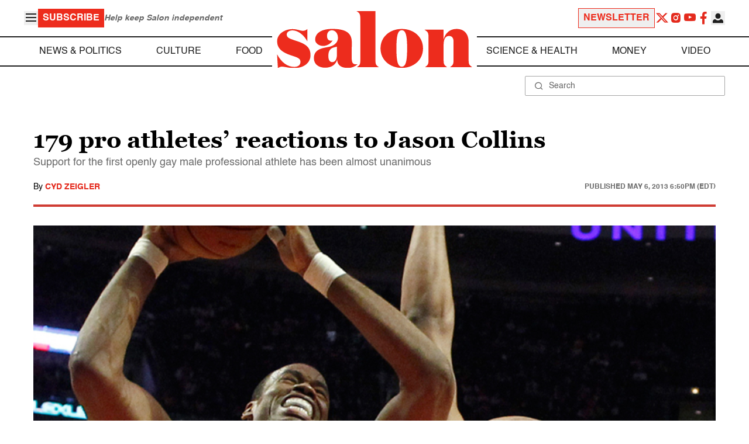

--- FILE ---
content_type: text/html
request_url: https://www.salon.com/2013/05/06/179_pro_athletes_reactions_to_jason_collins_partner/
body_size: 31991
content:
<!doctype html>
<html lang="en-US">
<head>
    <script>
        const subscriberUser = !!document.cookie.split('; ').find(row => row.startsWith('wordpress_subscriber_user='));
        
        const userDetails = subscriberUser ? JSON.parse(window.localStorage.getItem('userDetails')) : null;
        const darkModeEnabled = userDetails ? userDetails?.userPreferences?.darkMode === true : false;
        const stickyHeaderEnabled = userDetails ? userDetails?.userPreferences?.stickyHeader === true : false;
        const isPremium = userDetails ? userDetails?.accountPlan && userDetails?.accountPlan !== 'free' : false;
    
        if (darkModeEnabled) {
            document.documentElement.classList.add('dark');
        }

        if (isPremium) {
            document.documentElement.classList.add('premium');
        }
    </script>
    <!-- Google Tag Manager -->
    <script>(function(w,d,s,l,i){w[l]=w[l]||[];w[l].push({'gtm.start':
                new Date().getTime(),event:'gtm.js'});var f=d.getElementsByTagName(s)[0],
            j=d.createElement(s),dl=l!='dataLayer'?'&l='+l:'';j.async=true;j.src=
            'https://www.googletagmanager.com/gtm.js?id='+i+dl;f.parentNode.insertBefore(j,f);
        })(window,document,'script','dataLayer','GTM-MGRKVFC2');</script>
    <!-- End Google Tag Manager -->
    <meta charset="UTF-8" />
    <meta http-equiv="X-UA-Compatible" content="IE=edge">
    <meta name="viewport" content="width=device-width, initial-scale=1" />

    <!-- Google Fonts pre-connect 
    <link rel="preconnect" href="https://fonts.googleapis.com">
    <link rel="preconnect" href="https://fonts.gstatic.com" crossorigin> -->

    <!-- Favicons -->
    <link rel="apple-touch-icon" sizes="180x180" href="https://www.salon.com/app/themes/salon/assets/img/apple-touch-icon.png">
    <link rel="icon" type="image/png" sizes="32x32" href="https://www.salon.com/app/themes/salon/assets/img/favicon-32x32.png">
    <link rel="icon" type="image/png" sizes="16x16" href="https://www.salon.com/app/themes/salon/assets/img/favicon-16x16.png">
    <link rel="icon" type="image/png" href="https://www.salon.com/app/themes/salon/favicon.ico">
    <meta name="msapplication-TileColor" content="#000000">
    <meta name="theme-color" content="#ffffff">

    <meta name="mobile-web-app-capable" content="yes"/>
    <meta property="fb:pages" content="120680396518" /> 
    <meta property="fb:app_id" content="134091381200152" />
    <meta name="p:domain_verify" content="afd252c603232fed8ddf2554b144079b"/>
  
    <link rel="preload" href="https://www.salon.com/app/themes/salon/dist/assets/icomoon.woff" as="font" type="font/woff" crossorigin="anonymous">
    <link rel="preload" href="https://www.salon.com/app/themes/salon/dist/assets/Helvetica-Bold-subset.woff2" as="font" type="font/woff2" crossorigin="anonymous">
    <link rel="preload" href="https://www.salon.com/app/themes/salon/dist/assets/Helvetica-subset.woff2" as="font" type="font/woff2" crossorigin="anonymous">
    <link rel="preload" href="https://www.salon.com/app/themes/salon/dist/assets/Helvetica-Oblique-subset.woff2" as="font" type="font/woff2" crossorigin="anonymous">
    <link rel="preload" href="https://www.salon.com/app/themes/salon/dist/assets/Georgia-Bold-subset.woff2" as="font" type="font/woff2" crossorigin="anonymous">
    <link rel="preload" href="https://www.salon.com/app/themes/salon/dist/assets/TimesNewRoman-subset.woff2" as="font" type="font/woff2" crossorigin="anonymous">

    <meta name='robots' content='index, follow, max-image-preview:large, max-snippet:-1, max-video-preview:-1' />

	<!-- This site is optimized with the Yoast SEO Premium plugin v25.3.1 (Yoast SEO v25.3.1) - https://yoast.com/wordpress/plugins/seo/ -->
	<title>179 pro athletes&#039; reactions to Jason Collins - Salon.com</title>
	<meta name="description" content="Support for the first openly gay male professional athlete has been almost unanimous" />
	<link rel="canonical" href="https://www.salon.com/2013/05/06/179_pro_athletes_reactions_to_jason_collins_partner/" />
	<meta property="og:locale" content="en_US" />
	<meta property="og:type" content="article" />
	<meta property="og:url" content="https://www.salon.com/2013/05/06/179_pro_athletes_reactions_to_jason_collins_partner/?utm_source=website&amp;utm_medium=social&amp;utm_campaign=ogshare&amp;utm_content=og" />
	<meta property="og:site_name" content="Salon.com" />
	<meta property="article:publisher" content="120680396518" />
	<meta property="article:published_time" content="2013-05-06T22:50:00+00:00" />
	<meta property="article:modified_time" content="2013-05-06T22:51:51+00:00" />
	<meta property="og:image" content="https://www.salon.com/app/uploads/2013/04/jason_collins2.jpg" />
	<meta property="og:image:type" content="image/jpeg" />
	<meta property="og:image:width" content="1200"/>
	<meta property="og:image:height" content="628"/>
	<meta name="author" content="Cyd Zeigler" />
	<meta name="twitter:card" content="summary_large_image" />
	<meta name="twitter:label1" content="Written by" />
	<meta name="twitter:data1" content="Cyd Zeigler" />
	<meta name="twitter:label2" content="Est. reading time" />
	<meta name="twitter:data2" content="33 minutes" />
	<meta property="article:section" content="All Salon" />
	<meta property="article:section" content="Culture" />
	<meta property="article:section" content="Entertainment" />
	<meta property="article:section" content="Life" />
	<meta property="article:section" content="Life Stories" />
	<meta property="article:tag" content="homosexuality" />
	<meta property="article:tag" content="jason collins" />
	<meta property="article:tag" content="Kobe Bryant" />
	<meta property="article:tag" content="LeBron James" />
	<meta property="article:tag" content="NBA" />
	<meta property="article:tag" content="outsports" />
	<meta property="article:tag" content="Sports" />
	<meta property="article:tag" content="Vince Carter" />
	<meta property="article:author" content="Cyd Zeigler" />
	<!-- / Yoast SEO Premium plugin. -->


<link rel='stylesheet' id='global-salon-css' href='https://www.salon.com/app/themes/salon/dist/assets/global.css?ver=1.0.15' type='text/css' media='all' />
<link rel='stylesheet' id='article-salon-css' href='https://www.salon.com/app/themes/salon/dist/assets/article.css?ver=1.0.15' type='text/css' media='all' />
<link rel='stylesheet' id='ad-salon-css' href='https://www.salon.com/app/themes/salon/dist/assets/ad.css?ver=1.0.15' type='text/css' media='all' />

        <script>
            const site_htl_settings = {
                // TODO: See site/classes/functions.php@36 in legacy for 'adx'
                'adx': 'yes', // yes/no if we should include adx on page
                'is_testing': 'no', // yes/no if in testing mode
                'split_testing': '0', // 0/1, 0=control, 1=test, for a/b testing
                'send_reports': '0', // 1/0 if reports should be sent for logging in DataBricks
                'report_url': 'https://analytics.salon.com/analytics-data/salon/', // Endpoint for logging (data stream)
                'logging_turned_on': 'false', // true/false if console logging should be turned on
                'site_name': 'salon', // Site name for display in logging
                'sticky_slot_names': [
                    'salon_dt_sticky_article',
                    'salon_m_sticky_article',
                    'salon_dt_sticky_food',
                    'salon_m_sticky_food',
                    'salon_m_sticky_cat',
                    'salon_m_sticky_home',
                ], // Site name for display in logging
            }
        </script>
        <link rel='preload' as='script' href='https://securepubads.g.doubleclick.net/tag/js/gpt.js'>
        <script async src='https://htlbid.com/v3/salon.com/htlbid.js'></script>
        <!-- Start WKND tag. Deploy at the beginning of document head. -->
        <!-- Tag for Salon | Salon.com (salon.com) -->
        <script>
        if (typeof isPremium === 'undefined' || !isPremium) {
            (function(d) {
                var e = d.createElement('script');
                e.src = d.location.protocol + '//tag.wknd.ai/4847/i.js';
                e.async = true;
                d.getElementsByTagName('head')[0].appendChild(e);
            }(document));
        }
        </script>
        <!-- End WKND tag -->
        <script>
            if (!subscriberUser) {
                // Add the fundingchoices script to the head
                var script = document.createElement('script');
                script.src = 'https://fundingchoicesmessages.google.com/i/pub-2575788690798282?ers=1';
                script.async = true;
                script.nonce = 'ZGji1MGG73JgcFq9PNV6dQ';

                // Add second script to the head
                var script2 = document.createElement('script');
                script2.nonce = 'ZGji1MGG73JgcFq9PNV6dQ';
                script2.innerHTML = '(function() {function signalGooglefcPresent() {if (!window.frames["googlefcPresent"]) {if (document.body) {const iframe = document.createElement("iframe"); iframe.style = "width: 0; height: 0; border: none; z-index: -1000; left: -1000px; top: -1000px;"; iframe.style.display = "none"; iframe.name = "googlefcPresent"; document.body.appendChild(iframe);} else {setTimeout(signalGooglefcPresent, 0);}}}signalGooglefcPresent();})();';

                // Add both scripts to head
                document.head.appendChild(script);
                document.head.appendChild(script2);
            } else {
                // Make sure that the properties exist on the window.
                window.googlefc = window.googlefc || {};
                window.googlefc.ccpa = window.googlefc.ccpa || {}
                window.googlefc.callbackQueue = window.googlefc.callbackQueue || [];

                // To guarantee functionality, this must go before the FC tag on the page.
                googlefc.controlledMessagingFunction = (message) => {
                    message.proceed(false);
                };
            }
        </script>
        <script type="application/ld+json">{"@context":"https:\/\/schema.org","@graph":[{"@type":"Organization","url":"https:\/\/www.salon.com\/","sameAs":["https:\/\/www.facebook.com\/salon","https:\/\/www.instagram.com\/salonofficial","https:\/\/x.com\/salon","https:\/\/www.instagram.com\/salondotcom\/"],"logo":{"@type":"ImageObject","url":"https:\/\/www.salon.com\/app\/themes\/salon\/assets\/img\/salon-logo.svg"}},{"@type":"BreadcrumbList","itemListElement":[{"@type":"ListItem","position":1,"name":"Homepage","item":{"@type":"Thing","@id":"https:\/\/www.salon.com"}},{"@type":"ListItem","position":2,"name":"Culture Articles","item":{"@type":"Thing","@id":"https:\/\/www.salon.com\/category\/culture"}},{"@type":"ListItem","position":3,"name":"Entertainment Articles","item":{"@type":"Thing","@id":"https:\/\/www.salon.com\/category\/entertainment"}},{"@type":"ListItem","position":4,"name":"Life Articles","item":{"@type":"Thing","@id":"https:\/\/www.salon.com\/category\/life"}},{"@type":"ListItem","position":5,"name":"Life Stories Articles","item":{"@type":"Thing","@id":"https:\/\/www.salon.com\/category\/life-stories"}},{"@type":"ListItem","position":6,"name":"Cyd Zeigler's Articles","item":{"@type":"Thing","@id":"https:\/\/www.salon.com\/writer\/cyd_zeigler"}}]},{"@type":"NewsArticle","headline":"179 pro athletes' reactions to Jason Collins","url":"https:\/\/www.salon.com\/2013\/05\/06\/179_pro_athletes_reactions_to_jason_collins_partner\/","thumbnailUrl":"https:\/\/www.salon.com\/app\/uploads\/2013\/04\/jason_collins2-150x150.jpg","alternativeHeadline":"Support for the first openly gay male professional athlete has been almost unanimous","dateCreated":"2013-05-06T22:50:00+00:00","datePublished":"2013-05-06T22:50:00+00:00","dateModified":"2013-05-06T22:51:51+00:00","articleSection":"All Salon, Culture, Entertainment, Life, Life Stories","image":["https:\/\/www.salon.com\/app\/uploads\/2013\/04\/jason_collins2-150x150.jpg","https:\/\/www.salon.com\/app\/uploads\/2013\/04\/jason_collins2-300x200.jpg","https:\/\/www.salon.com\/app\/uploads\/2013\/04\/jason_collins2.jpg","https:\/\/www.salon.com\/app\/uploads\/2013\/04\/jason_collins2.jpg"],"keywords":"homosexuality, jason collins, Kobe Bryant, LeBron James, NBA, outsports, Sports, Vince Carter","description":"","author":[{"@type":"Person","name":"Cyd Zeigler","jobTitle":"","description":"","url":"https:\/\/www.salon.com\/writer\/cyd_zeigler","sameAs":[]}],"publisher":{"@type":"Organization","name":"Salon.com","logo":{"@type":"ImageObject","url":"https:\/\/www.salon.com\/app\/themes\/salon\/assets\/img\/salon-logo.svg"}},"mainEntityOfPage":{"@type":"WebPage","@id":"https:\/\/www.salon.com\/2013\/05\/06\/179_pro_athletes_reactions_to_jason_collins_partner\/"}}]}</script>

    <!--<script src="https://www.google.com/recaptcha/api.js?render=6LckLQkrAAAAABD30EsnOQxmtgweb-aPZojeUU3v" async defer></script>-->
    <script>
        let siteUrl = 'https://www.salon.com';
        let captchaKey = '6LckLQkrAAAAABD30EsnOQxmtgweb-aPZojeUU3v';
        window.fbAsyncInit = function() {
            FB.init({
                appId      : '134091381200152',
                cookie     : true,
                xfbml      : true,
                version    : 'v21.0'
            });
            FB.AppEvents.logPageView();
        };

        (function(d, s, id){
            var js, fjs = d.getElementsByTagName(s)[0];
            if (d.getElementById(id)) {return;}
            js = d.createElement(s); js.id = id;
            js.src = "https://connect.facebook.net/en_US/sdk.js";
            fjs.parentNode.insertBefore(js, fjs);
        }(document, 'script', 'facebook-jssdk'));
    </script>

      
<!-- Chartbeat -->
<script type="text/javascript">
(function() {
    
    let userType = 'anon';

    if (subscriberUser) {
        
        if (isPremium) {
            userType = 'paid';
        }
        else {
            userType = 'lgdin';
        }
    }

    let path = window.location.pathname;
    var _sf_async_config = window._sf_async_config = (window._sf_async_config || {});
    _sf_async_config.uid = 1614;
    _sf_async_config.domain = 'salon.com'; //CHANGE THIS TO THE ROOT DOMAIN
    _sf_async_config.flickerControl = false;
    _sf_async_config.path = path;
    _sf_async_config.sections = "Culture, Entertainment, Life, Life Stories"; // CHANGE THIS TO YOUR SECTION NAME(s)
    _sf_async_config.authors = "cyd_zeigler"; // CHANGE THIS TO YOUR AUTHOR NAME(s)

    var _cbq = window._cbq = (window._cbq || []);
    _cbq.push(["_acct", userType]);

    function loadChartbeat() {
        var e = document.createElement('script');
        var n = document.getElementsByTagName('script')[0];
        e.type = 'text/javascript';
        e.async = true;
        e.src = '//static.chartbeat.com/js/chartbeat.js';;
        n.parentNode.insertBefore(e, n);
    }
    loadChartbeat();
})();
</script>
<script async src="//static.chartbeat.com/js/chartbeat_mab.js"></script>
    
<script type="text/javascript">
(function() {
    'use strict';

    // 5x5 Cookie Syncing Implementation
    var script = document.createElement('script');
    script.src = 'https://a.usbrowserspeed.com/cs?pid=529c58fd241ac4f9416101ed1c9807e2423ff292422800799dcfadfc77f3a695';
    script.async = true;
    script.type = 'text/javascript';

    // Add error handling
    script.onerror = function() {
        if (window.console && console.warn) {
            console.warn('5x5 cookie sync script failed to load');
        }
    };

    // Append to body when DOM is ready
    if (document.readyState === 'loading') {
        document.addEventListener('DOMContentLoaded', function() {
            document.body.appendChild(script);
        });
    } else {
        document.body.appendChild(script);
    }
})();
</script>

<script type="text/javascript">
    (function() {
        'use strict';

        // SHA-256 Hashing with normalization
        async function hashEmail(email = '') {
            if (!email) return '';

            email = String(email).trim().toLowerCase();

            if (email.endsWith('@gmail.com')) {
                let [username, domain] = email.split('@');
                username = username.replace(/\./g, '');
                const plusIndex = username.indexOf('+');
                if (plusIndex !== -1) {
                    username = username.slice(0, plusIndex);
                }
                email = `${username}@${domain}`;
            }

            const data = new TextEncoder().encode(email);
            const hashBuffer = await crypto.subtle.digest('SHA-256', data);
            return Array.from(new Uint8Array(hashBuffer))
                .map(b => b.toString(16).padStart(2, '0'))
                .join('');
        }

        // Send hash to Aditude wrapper
        function sendToAditude(hash) {
            if (!hash) return;

            window.tude = window.tude || { cmd: [] };
            window.tude.cmd.push(function() {
                try {
                    window.tude.setIdProfile({ e: hash });
                } catch (e) {
                }
            });
        }

        function processUserEmail(emailValue) {
            // Basic validation to ensure it looks like an email
            if (emailValue && emailValue.includes('@') && emailValue.includes('.')) {
                hashEmail(emailValue).then(hash => sendToAditude(hash));
            }
        }

        // --- Input Capture (Forms) ---
        document.addEventListener('DOMContentLoaded', function() {

            /**
             * Helper function to attach event listeners to forms.
             * @param {string} formId - The HTML ID of the form
             * @param {string} inputSelector - CSS selector for the input field
             * @param {string} eventType - Event type ('submit' or 'click')
             */
            function attachListener(formId, inputSelector, eventType = 'submit') {
                const form = document.getElementById(formId);
                if (!form) return; // Exit if form is not on the current page

                // For 'click', attach to the button inside the form. For 'submit', attach to the form itself.
                const trigger = eventType === 'click' ? form.querySelector('button') : form;

                if (trigger) {
                    trigger.addEventListener(eventType, function() {
                        const input = form.querySelector(inputSelector);
                        if (input) processUserEmail(input.value);
                    });
                }
            }

            // Newsletters
            attachListener('subscribe_newsletter', 'input[name="email"]');

            // Newsletter CTA
            attachListener('newsletter-cta-form', '#email');

            // Login
            attachListener('loginForm', 'input[name="username"]', 'click');

            // Signup
            attachListener('signupForm', 'input[name="email"]', 'click');
        });

        // --- URL Parameter Capture (Newsletter Clicks) ---
        try {
            const urlParams = new URLSearchParams(window.location.search);
            const emailFromUrl = urlParams.get('email') || urlParams.get('e') || urlParams.get('utm_email');

            if (emailFromUrl) {
                processUserEmail(emailFromUrl);
            }
        } catch (e) {
        }

        // --- 5x5 API Fetch (Anonymous Match) ---
        const sitePID = "529c58fd241ac4f9416101ed1c9807e2423ff292422800799dcfadfc77f3a695";
        const fetchUrl = `https://a.usbrowserspeed.com/cs?pid=${encodeURIComponent(sitePID)}`;

        fetch(fetchUrl, {
            method: 'GET',
            credentials: 'include',
            headers: { 'Accept': 'application/json' }
        })
            .then(response => {
                const contentType = response.headers.get('Content-Type') || '';
                return contentType.includes('application/json') ? response.json() : null;
            })
            .then(data => {
                // Check if API returned a hash
                if (data && data.sha256_lower_case) {
                    sendToAditude(data.sha256_lower_case);
                }
            })
            .catch(() => {
            });


    })();
</script>

    <script src="https://accounts.google.com/gsi/client" async defer></script>
     <!-- Google Analytics -->
    <script>
        (function(i,s,o,g,r,a,m){i['GoogleAnalyticsObject']=r;i[r]=i[r]||function(){
        (i[r].q=i[r].q||[]).push(arguments)},i[r].l=1*new Date();a=s.createElement(o),
        m=s.getElementsByTagName(o)[0];a.async=1;a.src=g;m.parentNode.insertBefore(a,m)
        })(window,document,'script','https://www.google-analytics.com/analytics.js','ga');
    </script>
    <script>
        ga('create', 'UA-1232497-1', 'auto');
    </script>
    <!-- End Google Analytics -->
</head>
<body class="post-template-default single single-post postid-712182 single-format-standard">
    <script>
        if (stickyHeaderEnabled) {
            document.body.setAttribute('data-fixed', 'true');
        } else {
            document.body.removeAttribute('data-fixed');
        }
    </script>
    <!-- Google Tag Manager (noscript) -->
    <noscript><iframe src="https://www.googletagmanager.com/ns.html?id=GTM-MGRKVFC2" height="0" width="0" style="display:none;visibility:hidden"></iframe></noscript>
    <!-- End Google Tag Manager (noscript) -->
    
    <div class="loader-modal">
    <div></div>
</div>

    <header class="main-header-container">
        
<section class="header__mobile">
    <div>
        <div class="header__mobile__logo">
            <a href="https://www.salon.com" aria-label="To Salon Homepage">
                <img class="-mt-2.5" src="https://www.salon.com/app/themes/salon/assets/img/mobile-logo.svg" width="136" height="40" alt="Salon logo" />
            </a>
        </div>
        <div class="header__mobile__actions">
            <a href="https://www.salon.com/premium?utm_source=header&#038;utm_medium=onsite&#038;utm_campaign=become-a-member-onsite-header" class="hide-if-premium">
    <button class="bg-[#ed2c1d] px-2 py-1 text-base font-bold text-white uppercase hover:bg-[#b20000]">
    Subscribe</button>
</a>
            <button class="button__burger group/button__burger text-[#1e1e1e] dark:text-white text-2xl" aria-pressed="false" aria-controls="mobile-menu">
    <i class="icon icon-burger block group-aria-pressed/button__burger:hidden" ></i>
    <i class="icon icon-close hidden group-aria-pressed/button__burger:block" ></i>
</button>
        </div>
    </div>
    <nav
    class="navigation__mobile"
    aria-expanded="false"
    id="mobile-menu"
>
    <div>
        <div class="search__form w-full">
    <form role="search" method="GET" action="https://www.salon.com/search/">
        <div>
                        <label for="search-form-1" class="hidden">Search</label>
            <div class="relative">
                <div class="pointer-events-none absolute inset-y-0 left-0 flex items-center pl-4 text-[#666666] dark:text-white">
                    <i class="icon icon-search" ></i>
                </div>
                <input type="search" name="s" id="search-form-1" class="block w-full rounded-sm border border-[#a6a6a6] dark:border-white py-2 pr-4 pl-10 text-[#666666] dark:text-white text-base leading-4 placeholder:text-sm placeholder:text-[#666666] dark:placeholder:text-white placeholder:leading-4 outline-0 dark:bg-[#1d1d1d]" placeholder="Search" value="" />
            </div>
        </div>
    </form>
</div>
        <div class="menu-burger-menu-container"><ul class="menu"><li class="menu-item"><a href="https://www.salon.com/category/news-and-politics">News &amp; Politics</a></li>
<li class="menu-item"><a href="https://www.salon.com/category/culture">Culture</a></li>
<li class="menu-item"><a href="https://www.salon.com/category/food">Food</a></li>
<li class="menu-item"><a href="https://www.salon.com/category/science-and-health">Science &amp; Health</a></li>
<li class="menu-item"><a href="https://www.salon.com/category/money">Money</a></li>
<li class="menu-item"><a href="https://www.salon.com/category/life-stories">Life Stories</a></li>
<li class="menu-item"><a href="https://www.salon.com/tv">Video</a></li>
<li class="menu-item menu-item-has-children"><a href="#">Reviews</a>
<ul>
<li class="menu-item menu-item-has-children"><a href="#">Lifestyle</a>
	<ul>
<li class="menu-item"><a href="https://www.salon.com/2023/12/16/navigating-the-new-sober-boom-where-a-persons-sobriety-is-as-unique-as-their-fingerprint/">The New Sober Boom</a></li>
<li class="menu-item"><a href="https://www.salon.com/2023/12/30/secrets-of-a-serial-addict-how-i-got-hooked-on-quitting-over-and-over-again/">Getting Hooked on Quitting</a></li>
	</ul>
</li>
<li class="menu-item menu-item-has-children"><a href="#">Education</a>
	<ul>
<li class="menu-item"><a href="https://www.salon.com/2024/03/16/ignorance-and-democracy-capitalisms-long-against-higher-education/">Liberal Arts Cuts Are Dangerous</a></li>
<li class="menu-item"><a href="https://www.salon.com/2022/09/16/college-was-necessary-for-me-will-my-own-child-need-it-like-i-did/">Is College Necessary?</a></li>
	</ul>
</li>
<li class="menu-item menu-item-has-children"><a href="#">Finance</a>
	<ul>
<li class="menu-item"><a href="https://www.salon.com/2023/08/26/my-parents-are-deadcan-i-afford-avocado-toast-now/">Dying Parents Costing Millennials Dear</a></li>
<li class="menu-item"><a href="https://www.salon.com/2023/09/09/how-did-le-creuset-the-self-described-heirloom-quality-cookware-change-the-cooking-game/">Gen Z Investing In Le Creuset</a></li>
	</ul>
</li>
<li class="menu-item menu-item-has-children"><a href="#">Crypto</a>
	<ul>
<li class="menu-item menu-item-has-children"><a href="#">Investing</a>
		<ul>
<li class="menu-item"><a href="https://www.salon.com/2023/03/23/on-thursdays-we-wear-orange-sec-sues-lindsay-lohan-and-others-over-crypto-money-laundering-scam/">SEC vs Celebrity Crypto Promoters</a></li>
<li class="menu-item"><a href="https://www.salon.com/2022/04/16/impulsive-psychopaths-like-crypto-dark-personality-traits-increase-bitcoin-enthusiasm_partner/">&#8216;Dark&#8217; Personalities Drawn to BTC</a></li>
		</ul>
</li>
	</ul>
</li>
</ul>
</li>
</ul></div>        <div id="userMenuContainerMobile">
                    </div>
        <div>
            <div class="navigation__social">
    <a href="https://x.com/Salon" target="_blank">
        <i class="icon icon-twitter" ></i>
    </a>
    <a href="https://www.instagram.com/salonofficial" target="_blank">
        <i class="icon icon-instagram" ></i>
    </a>
    <a href="https://www.youtube.com/user/SalonDotCom" target="_blank">
        <i class="icon icon-youtube" ></i>
    </a>
    <a href="https://www.facebook.com/salon" target="_blank">
        <i class="icon icon-facebook" ></i>
    </a>
    <a href="https://www.tiktok.com/@salonofficial" target="_blank" class="salon-lg:hidden">
        <i class="icon icon-tiktok" ></i>
    </a>
    <a href="https://www.reddit.com/domain/salon.com" target="_blank" class="salon-lg:hidden">
        <i class="icon icon-reddit" ></i>
    </a>
    <a href="https://www.linkedin.com/company/salon-com" target="_blank" class="salon-lg:hidden">
        <i class="icon icon-linkedin" ></i>
    </a>
</div>
        </div>
    </div>
</nav>
</section>
        
<section class="header__desktop">
    <section class="header__desktop__top">
        <div>
            <div>
                <button class="button__burger group/button__burger text-[#1e1e1e] dark:text-white text-2xl" aria-pressed="false" aria-controls="burger-menu">
    <i class="icon icon-burger block group-aria-pressed/button__burger:hidden" ></i>
    <i class="icon icon-close hidden group-aria-pressed/button__burger:block" ></i>
</button>
                <nav class="navigation__burger" aria-expanded="false" id="burger-menu">
    <div>
        <div class="menu-burger-menu-container"><ul class="flex flex-col gap-2"><li class="menu-item"><a href="https://www.salon.com/category/news-and-politics">News &amp; Politics</a></li>
<li class="menu-item"><a href="https://www.salon.com/category/culture">Culture</a></li>
<li class="menu-item"><a href="https://www.salon.com/category/food">Food</a></li>
<li class="menu-item"><a href="https://www.salon.com/category/science-and-health">Science &amp; Health</a></li>
<li class="menu-item"><a href="https://www.salon.com/category/money">Money</a></li>
<li class="menu-item"><a href="https://www.salon.com/category/life-stories">Life Stories</a></li>
<li class="menu-item"><a href="https://www.salon.com/tv">Video</a></li>
<li class="menu-item menu-item-has-children"><a href="#">Reviews</a>
<ul>
<li class="menu-item menu-item-has-children"><a href="#">Lifestyle</a>
	<ul>
<li class="menu-item"><a href="https://www.salon.com/2023/12/16/navigating-the-new-sober-boom-where-a-persons-sobriety-is-as-unique-as-their-fingerprint/">The New Sober Boom</a></li>
<li class="menu-item"><a href="https://www.salon.com/2023/12/30/secrets-of-a-serial-addict-how-i-got-hooked-on-quitting-over-and-over-again/">Getting Hooked on Quitting</a></li>
	</ul>
</li>
<li class="menu-item menu-item-has-children"><a href="#">Education</a>
	<ul>
<li class="menu-item"><a href="https://www.salon.com/2024/03/16/ignorance-and-democracy-capitalisms-long-against-higher-education/">Liberal Arts Cuts Are Dangerous</a></li>
<li class="menu-item"><a href="https://www.salon.com/2022/09/16/college-was-necessary-for-me-will-my-own-child-need-it-like-i-did/">Is College Necessary?</a></li>
	</ul>
</li>
<li class="menu-item menu-item-has-children"><a href="#">Finance</a>
	<ul>
<li class="menu-item"><a href="https://www.salon.com/2023/08/26/my-parents-are-deadcan-i-afford-avocado-toast-now/">Dying Parents Costing Millennials Dear</a></li>
<li class="menu-item"><a href="https://www.salon.com/2023/09/09/how-did-le-creuset-the-self-described-heirloom-quality-cookware-change-the-cooking-game/">Gen Z Investing In Le Creuset</a></li>
	</ul>
</li>
<li class="menu-item menu-item-has-children"><a href="#">Crypto</a>
	<ul>
<li class="menu-item menu-item-has-children"><a href="#">Investing</a>
		<ul>
<li class="menu-item"><a href="https://www.salon.com/2023/03/23/on-thursdays-we-wear-orange-sec-sues-lindsay-lohan-and-others-over-crypto-money-laundering-scam/">SEC vs Celebrity Crypto Promoters</a></li>
<li class="menu-item"><a href="https://www.salon.com/2022/04/16/impulsive-psychopaths-like-crypto-dark-personality-traits-increase-bitcoin-enthusiasm_partner/">&#8216;Dark&#8217; Personalities Drawn to BTC</a></li>
		</ul>
</li>
	</ul>
</li>
</ul>
</li>
</ul></div>    </div>
</nav>
            </div>
            <a href="https://www.salon.com/premium?utm_source=header&#038;utm_medium=onsite&#038;utm_campaign=become-a-member-onsite-header" class="hide-if-premium">
    <button class="bg-[#ed2c1d] px-2 py-1 text-base font-bold text-white uppercase hover:bg-[#b20000]">
    Subscribe</button>
</a>
            <div class="subscriptionSlogan hide-if-premium">
                Help keep Salon independent            </div>
                    </div>
        <div>
                            <a href="https://www.salon.com/newsletter?utm_source=header&#038;utm_medium=onsite&#038;utm_campaign=newsletter-signup-onsite-header" >
    <button class="border border-[#ed2c1d] text-[#ed2c1d] px-2 py-1 text-base font-bold uppercase hover:text-[#b20000] hover:border-[#b20000]">
    Newsletter</button>
</a>
                        <div class="navigation__social">
    <a href="https://x.com/Salon" target="_blank">
        <i class="icon icon-twitter" ></i>
    </a>
    <a href="https://www.instagram.com/salonofficial" target="_blank">
        <i class="icon icon-instagram" ></i>
    </a>
    <a href="https://www.youtube.com/user/SalonDotCom" target="_blank">
        <i class="icon icon-youtube" ></i>
    </a>
    <a href="https://www.facebook.com/salon" target="_blank">
        <i class="icon icon-facebook" ></i>
    </a>
    <a href="https://www.tiktok.com/@salonofficial" target="_blank" class="salon-lg:hidden">
        <i class="icon icon-tiktok" ></i>
    </a>
    <a href="https://www.reddit.com/domain/salon.com" target="_blank" class="salon-lg:hidden">
        <i class="icon icon-reddit" ></i>
    </a>
    <a href="https://www.linkedin.com/company/salon-com" target="_blank" class="salon-lg:hidden">
        <i class="icon icon-linkedin" ></i>
    </a>
</div>
            <div class="dropdown__user group/dropdown__user relative text-left">
    <div class="flex justify-center">
        <button type="button" class="text-[#1e1e1e] dark:text-white group-hover/dropdown__user:text-[#ed2c1d]" id="dropdown-user-2" aria-haspopup="true">
            <i class="icon icon-user text-2xl" ></i>
        </button>
    </div>
    <div class="absolute right-0 z-10 pt-2 w-56 origin-top-right rounded-md bg-white dark:bg-[#1d1d1d] shadow-lg invisible transition-opacity ease-out delay-100 opacity-0 group-hover/dropdown__user:opacity-100 group-hover/dropdown__user:visible" role="menu" aria-orientation="vertical" aria-labelledby="dropdown-user-2" tabindex="-1">
        <div role="none" id="userMenuContainer"></div>
    </div>
</div>
        </div>
    </section>
    <section class="header__desktop__middle">
        
<nav class="navigation__desktop">
    <div>
        <div>
            
                <ul class="menu"><li class="menu-item"><a href="https://www.salon.com/category/news-and-politics">News &amp; Politics</a></li><li class="menu-item"><a href="https://www.salon.com/category/culture">Culture</a></li><li class="menu-item"><a href="https://www.salon.com/category/food">Food</a></li></ul>            <div class="logo__desktop">
                <a href="https://www.salon.com" aria-label="To Salon Homepage">
                    <img src="https://www.salon.com/app/themes/salon/assets/img/salon-logo.svg" width="341" height="100" alt="Salon logo" />
                </a>
            </div>
                <ul class="menu"><li class="menu-item"><a href="https://www.salon.com/category/science-and-health">Science &amp; Health</a></li><li class="menu-item"><a href="https://www.salon.com/category/money">Money</a></li><li class="menu-item"><a href="https://www.salon.com/tv">Video</a></li></ul>                    </div>
    </div>
</nav>
    </section>
    <section class="header__desktop__bottom">
        <div>
            <div class="search__form w-full">
    <form role="search" method="GET" action="https://www.salon.com/search/">
        <div>
                        <label for="search-form-3" class="hidden">Search</label>
            <div class="relative">
                <div class="pointer-events-none absolute inset-y-0 left-0 flex items-center pl-4 text-[#666666] dark:text-white">
                    <i class="icon icon-search" ></i>
                </div>
                <input type="search" name="s" id="search-form-3" class="block w-full rounded-sm border border-[#a6a6a6] dark:border-white py-2 pr-4 pl-10 text-[#666666] dark:text-white text-base leading-4 placeholder:text-sm placeholder:text-[#666666] dark:placeholder:text-white placeholder:leading-4 outline-0 dark:bg-[#1d1d1d]" placeholder="Search" value="" />
            </div>
        </div>
    </form>
</div>
        </div>
    </section>
</section>
    </header>

    <main class="main-container">

<div class="articles">
    <section class="ad__container hide-if-premium  sample hidden">
    <div>
                    <div class="title ">
                Advertisement:            </div>
                <div class="banner ">
            <template
    class="ad__template sample"
    data-slot=""
    data-targeting="slot_number"
    data-number="01"></template>
        </div>
    </div>
</section>
            <article id="post-712182" class="single-column post-712182 post type-post status-publish format-standard has-post-thumbnail hentry category-all-salon category-culture category-entertainment category-life category-life-stories tag-homosexuality tag-jason-collins tag-kobe-bryant tag-lebron-james tag-nba tag-outsports tag-sports tag-vince-carter" data-post-id="712182">
    <!-- TODO: Add the preview message here ... -->
    
<section class="article__title">
        <h1>179 pro athletes&#8217; reactions to Jason Collins</h1>
    <h2>Support for the first openly gay male professional athlete has been almost unanimous</h2>
    <div class="writers">
                    <div>
                <div class="by">
                    <span>By</span>
                                            <a href="https://www.salon.com/writer/cyd_zeigler">
                            Cyd Zeigler                        </a>
                                                            </div>
                                    <div>
                                            </div>
                            </div>
                <div class="date">
                            <h3>
                    <span>Published</span>
                    <time datetime="2013-05-06T18:50:00-04:00">
                        May 6, 2013 6:50PM (EDT)                    </time>
                </h3>
                    </div>
    </div>
</section>
    <section class="article__feature">
    <!-- TODO: Add the featured video here... -->
        <div class="attachment__image">
    <div class="image ">
        <img width="750" height="500" src="https://www.salon.com/app/uploads/2013/04/jason_collins2.jpg" class=" attachment-full size-full position-center" alt="Jason Collins fights to the basket against Chicago Bulls&#039; Taj Gibson, April 17, 2013. (Reuters/Jim Young)" sizes="(max-width: 750px) 100vw, 750px" decoding="async" fetchpriority="high" srcset="https://www.salon.com/app/uploads/2013/04/jason_collins2.jpg 750w, https://www.salon.com/app/uploads/2013/04/jason_collins2-300x200.jpg 300w, https://www.salon.com/app/uploads/2013/04/jason_collins2-354x236.jpg 354w" />    </div>
            <div class="alt-text">
            Jason Collins fights to the basket against Chicago Bulls' Taj Gibson, April 17, 2013. (Reuters/Jim Young)        </div>
    </div>
</section>
    <section class="main">
        <div>
            <!-- TODO: Add the functionality for the article sharing here ... -->
            
<section class="article__share">
            <a href="https://www.facebook.com/sharer/sharer.php?u=https%3A%2F%2Fwww.salon.com%2F2013%2F05%2F06%2F179_pro_athletes_reactions_to_jason_collins_partner%2F&#038;utm_source=facebook&#038;utm_medium=social&#038;utm_campaign=socialbuttons&#038;utm_content=share_button" class="button__share group/button__share flex items-center bg-[#5f5f5f] rounded text-white hover:text-white hover:no-underline h-8 max-w-[115px] min-[801px]:w-full transition-colors relative hover:bg-[#3a5697]" rel="nofollow">
    <i class="icon icon-facebook bg-[#797777] fill-white max-w-9 !w-9 shrink-0 !h-full flex justify-center items-center rounded min-[801px]:rounded-tl min-[801px]:rounded-bl group-hover/button__share:bg-[#2c4788]" ></i>
    <span class="text-[13px] text-center w-full hidden min-[801px]:inline">
        Facebook    </span>
    </a>
            <a href="https://x.com/share?url=https%3A%2F%2Fwww.salon.com%2F2013%2F05%2F06%2F179_pro_athletes_reactions_to_jason_collins_partner%2F&#038;text=179+pro+athletes%E2%80%99+reactions+to+Jason+Collins&#038;utm_source=twitter&#038;utm_medium=social&#038;utm_campaign=socialbuttons&#038;utm_content=share_button" class="button__share group/button__share flex items-center bg-[#5f5f5f] rounded text-white hover:text-white hover:no-underline h-8 max-w-[115px] min-[801px]:w-full transition-colors relative hover:bg-[#03a2e0]" rel="nofollow">
    <i class="icon icon-twitter bg-[#797777] fill-white max-w-9 !w-9 shrink-0 !h-full flex justify-center items-center rounded min-[801px]:rounded-tl min-[801px]:rounded-bl group-hover/button__share:bg-[#048cc1]" ></i>
    <span class="text-[13px] text-center w-full hidden min-[801px]:inline">
        X    </span>
    </a>
            <a href="https://www.reddit.com/submit?url=https%3A%2F%2Fwww.salon.com%2F2013%2F05%2F06%2F179_pro_athletes_reactions_to_jason_collins_partner%2F&#038;title=179+pro+athletes%E2%80%99+reactions+to+Jason+Collins&#038;utm_source=reddit&#038;utm_medium=social&#038;utm_campaign=socialbuttons&#038;utm_content=share_button" class="button__share group/button__share flex items-center bg-[#5f5f5f] rounded text-white hover:text-white hover:no-underline h-8 max-w-[115px] min-[801px]:w-full transition-colors relative hover:bg-[#ff661e]" rel="nofollow">
    <i class="icon icon-reddit bg-[#797777] fill-white max-w-9 !w-9 shrink-0 !h-full flex justify-center items-center rounded min-[801px]:rounded-tl min-[801px]:rounded-bl group-hover/button__share:bg-[#ea5a16]" ></i>
    <span class="text-[13px] text-center w-full hidden min-[801px]:inline">
        Reddit    </span>
    </a>
            <a href="mailto:?subject=179%20pro%20athletes%E2%80%99%20reactions%20to%20Jason%20Collins&#038;body=Check%20out%20this%20article%21%20https%3A%2F%2Fwww.salon.com%2F2013%2F05%2F06%2F179_pro_athletes_reactions_to_jason_collins_partner%2F%3Futm_source%3Demail%26utm_medium%3Dsocial%26utm_campaign%3Dsocialbuttons%26utm_content%3Dshare_button" class="button__share group/button__share flex items-center bg-[#5f5f5f] rounded text-white hover:text-white hover:no-underline h-8 max-w-[115px] min-[801px]:w-full transition-colors relative hover:bg-[#3d4e66]" >
    <i class="icon icon-email bg-[#797777] fill-white max-w-9 !w-9 shrink-0 !h-full flex justify-center items-center rounded min-[801px]:rounded-tl min-[801px]:rounded-bl group-hover/button__share:bg-[#2d394a]" ></i>
    <span class="text-[13px] text-center w-full hidden min-[801px]:inline">
        Email    </span>
    </a>
        <div class="article__title-badges">
        <div class="google-preferred-source-container">
            <a
                class="google-preferred-source"
                href="https://www.google.com/preferences/source?q=salon.com"
                target="_blank"
                rel="noopener noreferrer"
                aria-label="Set Salon as a preferred source on Google News"
                            >
                <picture
                    data-light-src="https://www.salon.com/app/themes/salon/assets/img/google_preferred_source_badge_light@2x.png"
                    data-dark-src="https://www.salon.com/app/themes/salon/assets/img/google_preferred_source_badge_dark@2x.png"
                >
                    <source srcset="https://www.salon.com/app/themes/salon/assets/img/google_preferred_source_badge_light@2x.png" media="(prefers-color-scheme: dark)">
                    <img
                        src="https://www.salon.com/app/themes/salon/assets/img/google_preferred_source_badge_light@2x.png"
                        alt="Set Salon as a preferred source on Google News"
                        loading="lazy"
                        width="676"
                        height="213"
                    >
                </picture>
            </a>
        </div>
    </div>
    <template id="save-article-button">
        
<button type="button" id="saveArticleBtn-1412" onclick="saveArticle(this.id);" class="button__tertiary group/button__tertiary border-2 border-[#5f5f5f] rounded text-[#5f5f5f] text-sm font-bold px-2 py-1 h-8 lowercase flex items-center gap-x-1.5 hover:text-[#e42416] hover:border-[#e42416]">
            <i class="icon icon-save !h-4 !w-3 text-[#5f5f5f] group-hover/button__tertiary:text-[#e42416] text-base" ></i>
        <span class="btnLabel">Save</span>
</button>
    </template>
</section>
            <!-- TODO: Add the editor's note here ... -->
            <section class="article__source">
    <p class="text-sm text-gray-500 italic">
        This article originally appeared on <a href="http://www.outsports.com">Outsports</a>.    </p>
    </section>
            <section class="article__content page-article"><p><a href="www.outsports.com"><img decoding="async" style="margin: 0 10px 0 0;" src="http://media.www.salon.com/2013/03/outsports_logo_new-e1364588625853.jpg" alt="Outsports" align="left"></a></p>
<p id="paragraph0">We’d been told for years that professional athletes are Neanderthals who hate gay people. Yet when asked about the coming out of NBA player Jason Collins last week, the overwhelming majority of pro athletes had not just tolerant, but welcoming, comments.</p>
<p id="paragraph1">We’ve compiled a list of all the pro-athlete reactions we could find. If you find some we haven’t yet included, please send them my way at cydzeiglerjr@gmail.com</p>
<p id="paragraph2"><strong>NBA</strong></p>
<p id="paragraph3"><a href="http://wreg.com/2013/04/29/grizzlies-react-to-nba-player-coming-out/" target="_blank" rel="noopener">Tony Allen</a>: Ain’t no problem with it. You are what you are.</p>
<p id="paragraph4"><a href="http://www.sbnation.com/nba/2013/4/29/4282282/jason-collins-coming-out-support-nba" target="_blank" rel="noopener">John Amaechi</a>: Congratulations to Jason – society couldn’t hope for a more eloquent &amp; positive role model</p>
<p id="paragraph5"><a href="http://www.miamiherald.com/2013/05/01/3373727/miami-heat-players-support-gay.html" target="_blank" rel="noopener">Chris Andersen</a>: “he’s going to have a tough road, but you know what, I think he’s in the right part of a state of mind that he’s going to be … a tough leader.”</p>
<p id="paragraph6"><a href="http://sportsillustrated.cnn.com/magazine/news/20130429/jason-collins-reveals-gay-nba-reaction/" target="_blank" rel="noopener">Kenny Anderson</a>: Jason Collins much respect,Stay up my guy!</p>
<p id="paragraph7"><a href="http://www.postingandtoasting.com/2013/4/30/4286656/the-knicks-spoke-up-today-in-support-of-jason-collins" target="_blank" rel="noopener">Carmelo Anthony</a>: “You see everybody supporting his decision. I’m just glad he came out. A secret like that can eat you alive.”</p>
<p id="paragraph8"><a href="http://www.bulletsforever.com/2013/4/29/4282866/jason-collins-gay-washington-wizards-reaction" target="_blank" rel="noopener">Trevor Ariza:</a> @jasoncollins34 much respect to you. It takes a strong dude to be the first. Your a hell of a professional and a hell of a teammate.</p>
<p id="paragraph9"><a href="http://sportsillustrated.cnn.com/magazine/news/20130429/jason-collins-reveals-gay-nba-reaction/" target="_blank" rel="noopener">Charles Barkley</a>: “This was a great day for the NBA”</p>
<p id="paragraph10"><a href="http://bostonherald.com/sports/celtics_nba/nba_coverage/2013/04/reaction_to_jason_collins_coming_out_as_gay" target="_blank" rel="noopener">Shane Battier</a>: “I only want one thing out of my teammate: a commitment to winning. Whether he is straight, gay, black, white, from Earth, or from Mars is immaterial. Just help us win.”</p>
<p id="paragraph11"><a href="http://www.blazersedge.com/2013/4/29/4283014/blazers-express-support-for-wizards-ufa-c-jason-collins-who-revealed" target="_blank" rel="noopener">Nicolas Batum</a>: I have to respect @jasoncollins34 . Hope people will respect his decision and respect for the courage it took.#support#respect#NBAfamily</p>
<p id="paragraph12"><a href="http://www.bulletsforever.com/2013/4/29/4282866/jason-collins-gay-washington-wizards-reaction" target="_blank" rel="noopener">Bradley Beal</a>: Proud of @jasoncollins34 for expressing his feelings! Great teammate, mentor and better person !! #liveyourlife !</p>
<p id="paragraph13"><a href="http://bleacherreport.com/articles/1623438-lakers-and-clippers-stars-react-to-jason-collins-historic-revelation" target="_blank" rel="noopener">Chauncey Billups</a>: I’m proud of him. I’m proud he’s able to feel comfortable enough in his own skin and be who he is.</p>
<p id="paragraph14"><a href="http://www.miamiherald.com/2013/05/01/3373727/miami-heat-players-support-gay.html" target="_blank" rel="noopener">Chris Bosh</a>: “I don’t think you have to go out of your way. Just treat him normal. He’s a human being, and it’s not like he has two heads or anything. It’s the same dude. Say what’s up and everything is just normal.”</p>
<p id="paragraph15"><a href="http://sportsillustrated.cnn.com/magazine/news/20130429/jason-collins-reveals-gay-nba-reaction/" target="_blank" rel="noopener">Bruce Bowen</a>: Really hope people will RESPECT Jason Collins for his decision to come out. Just glad he can now relax and not be afraid to be who he is.</p>
<p id="paragraph16"><a href="http://houston.cbslocal.com/2013/04/29/rockets-and-thunder-react-to-jason-collins-announcement/" target="_blank" rel="noopener">Scott Brooks</a>: “I heard the news this morning. I respect his decision but quite frankly, I’m just focused on getting Game 4.”</p>
<p id="paragraph17"><a href="http://www.sbnation.com/nba/2013/4/29/4282282/jason-collins-coming-out-support-nba" target="_blank" rel="noopener">Kobe Bryant</a>: Proud of @jasoncollins34. Don’t suffocate who u r because of the ignorance of others #courage #support #mambaarmystandup #BYOU</p>
<p id="paragraph18"><a href="http://mavsblog.dallasnews.com/2013/04/vince-carter-applauds-former-nets-teammate-jason-collins-for-being-true-to-himself.html/" target="_blank" rel="noopener">Rick Carlisle</a>: “I applaud Jason’s announcement and view it as a further demonstration of the strength of his character.”</p>
<p id="paragraph19"><a href="http://mavsblog.dallasnews.com/2013/04/vince-carter-applauds-former-nets-teammate-jason-collins-for-being-true-to-himself.html/" target="_blank" rel="noopener">Vince Carter</a>: “I’m happy for Jason being able to stand up and be true to himself. My hat’s off to a true NBA pro &amp; person.”</p>
<p id="paragraph20"><a href="http://www.cleveland.com/cavs/index.ssf/2013/04/players_executives_with_clevel.html" target="_blank" rel="noopener">Omri Casspi</a>: “Very important moment for the NBA and sports. I got much respect for him. I hope people will show the same respect.”</p>
<p id="paragraph21"><a href="http://sportsillustrated.cnn.com/magazine/news/20130429/jason-collins-reveals-gay-nba-reaction/" target="_blank" rel="noopener">Jarron Collins</a>: I’ve never been more proud of my brother</p>
<p id="paragraph22"><a href="http://wreg.com/2013/04/29/grizzlies-react-to-nba-player-coming-out/" target="_blank" rel="noopener">Mike Conley</a>: He’s always been a great guy, he’s always been a great teammate. He’s no different from anybody else. … I think guys will accept it.</p>
<p id="paragraph23"><a href="http://bleacherreport.com/articles/1623438-lakers-and-clippers-stars-react-to-jason-collins-historic-revelation" target="_blank" rel="noopener">Jamal Crawford</a>: One of the coolest teammates. Always a professional. He was actually one of the reasons we beat Orlando my second year there…I’m proud of him.</p>
<p id="paragraph24"><a href="http://www.sbnation.com/nba/2013/4/29/4282282/jason-collins-coming-out-support-nba" target="_blank" rel="noopener">Baron Davis</a>: I am so proud of my bro @jasoncollins34 for being real.</p>
<p id="paragraph25"><a href="http://wreg.com/2013/04/29/grizzlies-react-to-nba-player-coming-out/" target="_blank" rel="noopener">Keyon Dooling</a>: I’m glad he took that step, and i know he feels liberated for doing it. And I wish him the best. I hope NBA guys can get past sexual orientation.</p>
<p id="paragraph26"><a href="http://onmilwaukee.com/sports/articles/jasoncollinsmilwaukeebuckssupport.html" target="_blank" rel="noopener">Mike Dunleavy</a>: “I thought it was great for the LGBT community. Having known Jason in passing, playing against him and stuff like that, I just don’t think of guys in terms of sexual preference or who they like, who they date. So, it’s something to me that I don’t’ want to say is not a big deal because people are making a big deal out of it, but if that’s what makes him more happy, more comfortable, good for him. Hopefully it encourages other people, if they want to do that, to come out and say it. Hopefully it’s a step in the right direction for professional sports and our society.”</p><section class="ad__container hide-if-premium between compact inside ">
    <div>
                    <div class="title ">
                Advertisement:            </div>
                <div class="banner ">
            <template class="ad__template " data-slot="htlad-salon_{{device}}_incontent_article" data-targeting="slot_number" data-number="01"></template>
        </div>
    </div>
</section>

<p id="paragraph27"><a href="https://twitter.com/RohdeOK" target="_blank" rel="noopener">Kevin Durant</a>: “If he’s happy, that’s cool with me. Seems like a great guy … I support him.”</p>
<p id="paragraph28"><a href="http://www.nytimes.com/2013/04/30/sports/basketball/players-voice-support-of-jason-collins-on-twitter.html" target="_blank" rel="noopener">Kenneth Faried</a>: “Wow this is amazing all smiles. So so happy Jason Collins came out &amp; announce he was openly gay all support over here.”</p>
<p id="paragraph29"><a href="http://sportsillustrated.cnn.com/magazine/news/20130429/jason-collins-reveals-gay-nba-reaction/" target="_blank" rel="noopener">Pau Gasol</a>: It’s amazing to see such courage from @jasoncollins34 in today’s announcement. Myself and the #NBAFamily supports you Jason!</p>
<p id="paragraph30"><a href="http://www.motherjones.com/mixed-media/2013/04/awesome-tweets-jason-collins-nba-gay-athlete" target="_blank" rel="noopener">Rudy Gay</a>: Happy for my former teammate Jason Colllins. A true American. “home of the free because of the brave”</p>
<p id="paragraph31"><a href="http://www.cleveland.com/cavs/index.ssf/2013/04/players_executives_with_clevel.html" target="_blank" rel="noopener">Daniel Gibson</a>: “I think it’s a cool move. I respect him for having courage to stand up and live his truth. Too many people put on these masks of who they believe society wants them to be and live unhappy, makeshift lives. I think it’s great when people stand up.”</p>
<p id="paragraph32"><a href="http://www.motherjones.com/mixed-media/2013/04/awesome-tweets-jason-collins-nba-gay-athlete" target="_blank" rel="noopener">Manu Ginobili</a>: All my respect &amp; support to JasonCollins. Thanks to his courage perhaps someday an athlete’s sexual preference will be irrelevant. Congrats.</p>
<p id="paragraph33"><a href="http://bleacherreport.com/articles/1623438-lakers-and-clippers-stars-react-to-jason-collins-historic-revelation" target="_blank" rel="noopener">Andrew Goudelock</a>: I’m sure a lot of people are going to support him. As well as I do. That’s your choice. If you want to come out, that’s all you.</p>
<p id="paragraph34"><a href="http://www.sbnation.com/nba/2013/4/29/4282282/jason-collins-coming-out-support-nba" target="_blank" rel="noopener">Ernie Grunfeld</a>: We are extremely proud of Jason and support his decision to live his life proudly and openly. He has been a leader on and off the court and an outstanding teammate throughout his NBA career. Those qualities will continue to serve him both as a player and as a positive role model for others of all sexual orientation.</p>
<p id="paragraph35"><a href="http://houston.cbslocal.com/2013/04/29/rockets-and-thunder-react-to-jason-collins-announcement/" target="_blank" rel="noopener">James Harden</a>: “That’s actually my first time hearing that. I don’t know what to say. I’m really focusing on Game 4.”</p>
<p id="paragraph36"><a href="http://www.indystar.com/viewart/20130429/SPORTS04/304290042" target="_blank" rel="noopener">Roy Hibbert</a>: “I have no problem with openly gay men. More power to them. We live in a day in age where people are more accepting as opposed to years ago. Him and his family may have some adversity in the coming days and weeks, but I have no problem with it.”</p><section class="ad__container hide-if-premium between compact inside ">
    <div>
                    <div class="title ">
                Advertisement:            </div>
                <div class="banner ">
            <template class="ad__template " data-slot="htlad-salon_{{device}}_incontent_article" data-targeting="slot_number" data-number="02"></template>
        </div>
    </div>
</section>

<p id="paragraph37"><a href="http://espn.go.com/blog/chicago/bulls/post/_/id/13599/bulls-respect-for-jason-collins-unchanged" target="_blank" rel="noopener">Kirk Hinrich</a>: “It doesn’t really change what kind of person he is or anything. He’s a good guy and that’s just who he is.”</p>
<p id="paragraph38"><a href="http://www.huffingtonpost.com/2013/04/29/nba-players-react-jason-collins-comes-out_n_3178683.html" target="_blank" rel="noopener">Julius Hodge</a>: My 1st Jason Collins thought : Is his contract expiring? If so what team would sign him? A smart owned team! #fillseats ATL? Golden State?</p>
<p id="paragraph39"><a href="http://wreg.com/2013/04/29/grizzlies-react-to-nba-player-coming-out/" target="_blank" rel="noopener">Lionel Hollins</a>: We have gay people in everyone’s family. Whether they’re ready for it or not isn’t the issue. It is what it is.</p>
<p id="paragraph40"><a href="http://www.motherjones.com/mixed-media/2013/04/awesome-tweets-jason-collins-nba-gay-athlete" target="_blank" rel="noopener">Al Horford</a>: @jasoncollins34 was a complete professional and a great teammate. I support him in his decision and wish him all the best in the future.</p>
<p id="paragraph41"><a href="http://blogs.denverpost.com/nuggets/2013/04/29/nuggets-react-to-news-that-nba-player-jason-collins-is-gay/8749/" target="_blank" rel="noopener">Andre Iguodala</a>: “I don’t have any problems with anybody – we’re playing basketball, I don’t care what you are, as long as you can play, you play. Just me being a teammate, I wouldn’t have a problem with it. as long as you can play ball, that’s what I came here to do, to win – so if you can help me win, I don’t have a problem at all.”</p>
<p id="paragraph42"><a href="http://www.miamiherald.com/2013/05/01/3373727/miami-heat-players-support-gay.html" target="_blank" rel="noopener">LeBron James</a>: “I think it’s very noble on his part. I think it’s a strong thing to do, and I think as NBA players, we all offer him our support.”</p>
<p id="paragraph43"><a href="http://web.yesnetwork.com/news/article.jsp?ymd=20130429&amp;content_id=46129414&amp;oid=36318" target="_blank" rel="noopener">Joe Johnson</a>: “Jason Collins was one of the best teammates I’ve ever had. I respect his tremendous courage to come out and will always support him.”</p>
<p id="paragraph44"><a href="http://zagsblog.com/knicks/melo-jason-collins-showed-big-balls-by-coming-out/" target="_blank" rel="noopener">Larry Johnson</a>: “Ppl ! this is nothing against Jason or homosexual’s,all I’m saying is this don’t belong in a man’s locker room. … I don’t judge anyone!! I have fallen short of the grace of Allah myself, but stop trying to make this acceptable.”</p>
<p id="paragraph45"><a href="http://sportsillustrated.cnn.com/magazine/news/20130429/jason-collins-reveals-gay-nba-reaction/" target="_blank" rel="noopener">Magic Johnson</a>: Jason Collins has announced that he is gay. I know Jason and his family well and I support him 100%.</p>
<p id="paragraph46"><a href="http://blogs.denverpost.com/nuggets/2013/04/29/nuggets-react-to-news-that-nba-player-jason-collins-is-gay/8749/" target="_blank" rel="noopener">George Karl</a>: “I think it’s good that someone has come forward, and I hope it opens the door for everybody to be aware that this is part of our society. How long it will take to everybody understand that, will it be five years, 15 years, 50 years? But it’s been a part of our society, and now with it out on the table and being honest with it is something that our society needs to step up and understand it’s the way to go.”</p><section class="ad__container hide-if-premium between compact inside ">
    <div>
                    <div class="title ">
                Advertisement:            </div>
                <div class="banner ">
            <template class="ad__template " data-slot="htlad-salon_{{device}}_incontent_article" data-targeting="slot_number" data-number="03"></template>
        </div>
    </div>
</section>

<p id="paragraph47"><a href="http://www.motherjones.com/mixed-media/2013/04/awesome-tweets-jason-collins-nba-gay-athlete" target="_blank" rel="noopener">Steve Kerr</a>: Jason Collins’ courageous act will impact many lives and help to create more tolerance in sports. Proud to have him representing the NBA.</p>
<p id="paragraph48"><a href="http://sportsillustrated.cnn.com/magazine/news/20130429/jason-collins-reveals-gay-nba-reaction/" target="_blank" rel="noopener">Jason Kidd</a>: Jason’s sexuality doesn’t change the fact that he is a great friend and was a great teammate.</p>
<p id="paragraph49"><a href="http://www.motherjones.com/mixed-media/2013/04/awesome-tweets-jason-collins-nba-gay-athlete" target="_blank" rel="noopener">Bernard King</a>: It is VERY IMPORTANT to be yourself – Jason Collins @jasoncollins34 is being himself – good for him</p>
<p id="paragraph50"><a href="http://web.yesnetwork.com/news/article.jsp?ymd=20130429&amp;content_id=46129414&amp;oid=36318" target="_blank" rel="noopener">Billy King</a>: “Jason Collins was a vital member of the New Jersey Nets for six and a half years, and as an executive with a competing NBA team, I always respected the standard he set for team play and the example he set for the league in playing with integrity and purpose. He exemplifies everything we look for in players, and for those players and associates within our organization, our primary focus is creating the most accepting and respectful environment for everyone to succeed.”</p>
<p id="paragraph51"><a href="http://www.huffingtonpost.com/2013/04/29/nba-players-react-jason-collins-comes-out_n_3178683.html" target="_blank" rel="noopener">Stacey King</a>: S/O to @jasoncollins34 for showing the strength to come out and be who he wants to be &amp; the courage to stand up and be proud. #realtalk2</p>
<p id="paragraph52"><a href="http://web.yesnetwork.com/news/article.jsp?ymd=20130429&amp;content_id=46129414&amp;oid=36318" target="_blank" rel="noopener">Brook Lopez</a>: “It is an honor for me to call Jason Collins a friend. I admire his dignity as well as his courage to come out. I’ll always have his back.”</p>
<p id="paragraph53"><a href="http://www.motherjones.com/mixed-media/2013/04/awesome-tweets-jason-collins-nba-gay-athlete" target="_blank" rel="noopener">Kevin Love</a>: Happy for @jasoncollins34 in his decision. A great teammate and friend. Thanks for helping me through my rookie season!! #classact #courage</p>
<p id="paragraph54"><a href="http://sportsillustrated.cnn.com/magazine/news/20130429/jason-collins-reveals-gay-nba-reaction/" target="_blank" rel="noopener">Mark Madsen</a>: Played NBA +college w/ @Jasoncollins34 -tremendous human being and PHENOMENAL teammate, leader, friend.Look forward 2his continued success!</p>
<p id="paragraph55"><a href="http://sports.yahoo.com/news/malone-proud-collins-coming-170031457--nba.html" target="_blank" rel="noopener">Karl Malone</a>: “Let’s just cut through the skinny … I’m proud of the young man,” Malone told 95.7 FM on Thursday. “Isn’t it about time that we stopped wasting so much time on what a person prefers?”</p>
<p id="paragraph56"><a href="http://www.nba.com/video/channels/nba_tv/2013/04/30/20130430-nyk-martin-on-collins-sot.nba/index.html" target="_blank" rel="noopener">Kenyon Martin</a>: “Once you read the article you understand what he was going through on a daily basis. … He was my friend before, he’s still going to be my friend.”</p>
<p id="paragraph57"><a href="http://onmilwaukee.com/sports/articles/jasoncollinsmilwaukeebuckssupport.html" target="_blank" rel="noopener">Luc Mbah a Moute</a>: “Gay people are part of this society – we live with them, they’re our friends, our co-workers and now they are our teammate. It was going to happen some day or another. It just happened to be (Monday).”</p>
<p id="paragraph58"><a href="http://www.miamiherald.com/2013/05/01/3373727/miami-heat-players-support-gay.html" target="_blank" rel="noopener">Mike Miller</a>: “Listen, we come out here to do our job just like everyone else. It doesn’t matter if you’re a basketball player or if you’re going into an office. It’s the same thing.”</p>
<p id="paragraph59"><a href="http://sportsillustrated.cnn.com/magazine/news/20130429/jason-collins-reveals-gay-nba-reaction/" target="_blank" rel="noopener">Steve Nash</a>: The time has come. Maximum respect. RT @Baron_Davis: I am so proud of my bro @jasoncollins34 for being real.</p>
<p id="paragraph60"><a href="http://www.motherjones.com/mixed-media/2013/04/awesome-tweets-jason-collins-nba-gay-athlete" target="_blank" rel="noopener">Emeka Okafor</a>: Proud to support my teammate and friend @jasoncollins34. Stay true to you!</p>
<p id="paragraph61"><a href="http://sportsillustrated.cnn.com/magazine/news/20130429/jason-collins-reveals-gay-nba-reaction/" target="_blank" rel="noopener">Shaquille O’Neal</a>: Character is found in those who lead. I am so proud of my friend, Jason Collins, for showing all of us what leadership looks like. #way2go</p>
<p id="paragraph62"><a href="http://bleacherreport.com/articles/1622598-nba-players-react-on-twitter-to-jason-collins-coming-out" target="_blank" rel="noopener">Zaza Pachulia</a>: Jason is one of the best teammates that I’ve ever had. He was a great presence in the locker room and an even better person. #NBAFamily</p>
<p id="paragraph63"><a href="http://sportsillustrated.cnn.com/magazine/news/20130429/jason-collins-reveals-gay-nba-reaction/" target="_blank" rel="noopener">Tony Parker</a>: Really hope people will RESPECT Jason Collins for his decision to come out. Just glad he can now relax and not be afraid to be who he is.</p>
<p id="paragraph64"><a href="http://bostonherald.com/sports/celtics_nba/nba_coverage/2013/04/reaction_to_jason_collins_coming_out_as_gay" target="_blank" rel="noopener">JJ Redick</a>: “I don’t think he’ll be received any differently. There shouldn’t be any reason you would view him differently.”</p>
<p id="paragraph65"><a href="http://www.sbnation.com/nba/2013/4/29/4282784/jason-collins-gay-sports-illustrated" target="_blank" rel="noopener">Doc Rivers</a>: “He’s a pro’s pro. He is the consummate professional and he is one of my favorite ‘team’ players I have ever coached. If you have learned anything from Jackie Robinson, it is that teammates are always the first to accept. It will be society who has to learn tolerance. One of my favorite sayings is, ‘I am who I am, are whom we are, can be what I want to be, it’s not up to you, it’s just me being me.'”</p><section class="ad__container hide-if-premium between compact inside ">
    <div>
                    <div class="title ">
                Advertisement:            </div>
                <div class="banner ">
            <template class="ad__template " data-slot="htlad-salon_{{device}}_incontent_article" data-targeting="slot_number" data-number="04"></template>
        </div>
    </div>
</section>

<p id="paragraph66"><a href="http://bleacherreport.com/articles/1623438-lakers-and-clippers-stars-react-to-jason-collins-historic-revelation" target="_blank" rel="noopener">Robert Sacre</a>: I don’t view him any differently than just another basketball player, another guy. Whatever you want to do off the court, go do it. As long as it doesn’t interfere with our basketball, it doesn’t affect me.</p>
<p id="paragraph67"><a href="http://www.blazersedge.com/2013/4/29/4283014/blazers-express-support-for-wizards-ufa-c-jason-collins-who-revealed" target="_blank" rel="noopener">Nolan D. Smith</a>: I salute @Jasoncollins34 for the courage it took for him to come out today and be who he truly is. #support #NBAFamily</p>
<p id="paragraph68"><a href="http://www.nytimes.com/2013/04/30/sports/basketball/players-voice-support-of-jason-collins-on-twitter.html" target="_blank" rel="noopener">Jerry Stackhouse</a>: “I don’t think he’s crossed the line in any way. I’m going to support him 100 percent and will encourage other guys to support him.”</p>
<p id="paragraph69"><a href="http://sportsillustrated.cnn.com/magazine/news/20130429/jason-collins-reveals-gay-nba-reaction/" target="_blank" rel="noopener">Jared Sullinger</a>: Much respect to @jasoncollins34 for doing what he is doing…. He was a great teammate and I support you either way…</p>
<p id="paragraph70"><a href="http://www.bulletsforever.com/2013/4/29/4282866/jason-collins-gay-washington-wizards-reaction" target="_blank" rel="noopener">Garrett Temple</a>: Much respect to my teammate @jasoncollins34 for being #real</p>
<p id="paragraph71"><a href="http://sportsillustrated.cnn.com/magazine/news/20130429/jason-collins-reveals-gay-nba-reaction/" target="_blank" rel="noopener">Isiah Thomas</a>: @Jason Collins, the NBA family has always been about acceptance and equality for all. Stand tall you have more supporters than haters.</p>
<p id="paragraph72"><a href="http://bleacherreport.com/articles/1622598-nba-players-react-on-twitter-to-jason-collins-coming-out" target="_blank" rel="noopener">Nick Van Exel</a>: S/O to my boy @jasoncollins34 stay strong and be blessed. Still going to whoop you on the golf course. Lol</p>
<p id="paragraph73"><a href="http://www.bulletsforever.com/2013/4/29/4282866/jason-collins-gay-washington-wizards-reaction" target="_blank" rel="noopener">Jan Vesely:</a> I appretiate you for coming out. I am sure it takes a lot of courage to do so. I am proud of you. Great teammate! Take care @jasoncollins34</p>
<p id="paragraph74"><a href="http://sportsillustrated.cnn.com/magazine/news/20130429/jason-collins-reveals-gay-nba-reaction/" target="_blank" rel="noopener">Dwyane Wade</a>: Jason Collins showed a lot of courage today and I respect him for taking a stand and choosing to live in his truth. #nbafamily</p>
<p id="paragraph75"><a href="http://www.bulletsforever.com/2013/4/29/4282866/jason-collins-gay-washington-wizards-reaction" target="_blank" rel="noopener">John Wall</a>: I am proud of my brother @jasoncollins34. Great teammate and mentor!</p>
<p id="paragraph76"><a href="http://www.cleveland.com/cavs/index.ssf/2013/04/players_executives_with_clevel.html" target="_blank" rel="noopener">Luke Walton</a>: “He has always been a great competitor and a gracious winner. He comes from a great family and if coming out has given him peace of mind and happiness, then I’m proud of him for doing it. Everybody deserves to be happy. In the world we live in and the spotlight that is on professional athletes this must have taken a lot of courage, which speaks to the type of person he is.”</p>
<p id="paragraph77"><a href="http://sportsillustrated.cnn.com/magazine/news/20130429/jason-collins-reveals-gay-nba-reaction/" target="_blank" rel="noopener">Earl Watson</a>: Great character from a great family! That’s all that matters! @jasoncollins34 #respect</p>
<p id="paragraph78"><a href="http://www.bulletsforever.com/2013/4/29/4282866/jason-collins-gay-washington-wizards-reaction" target="_blank" rel="noopener">Martell Webster:</a> @jasoncillins34 [sic] you have made sports what it should be and that’s “OPEN” proud of you for being you. That’s jump shot is still weak lol.</p>
<p id="paragraph79"><a href="https://twitter.com/D_West30/status/328923152879079425" target="_blank" rel="noopener">David West</a>: My only issue with Collins is his “Im Black” buffer…</p>
<p id="paragraph80"><a href="http://www.sbnation.com/nba/2013/4/29/4282282/jason-collins-coming-out-support-nba" target="_blank" rel="noopener">Royce White</a>: As a firm supporter of the LGBTT, of course I support &amp; applaud @jasoncollins34 brave decision. Facing stigma head on, thank you.</p>
<p id="paragraph81"><a href="http://sportsillustrated.cnn.com/magazine/news/20130429/jason-collins-reveals-gay-nba-reaction/" target="_blank" rel="noopener">Damien Wilkins</a>: Very proud of and happy for one of the coolest and most down to earth guys I know @jasoncollins34. #Fwhatpplthink</p>
<p id="paragraph82"><a href="http://sportsillustrated.cnn.com/magazine/news/20130429/jason-collins-reveals-gay-nba-reaction/" target="_blank" rel="noopener">Jay Williams</a>: Jason Collins comes out &amp; speaks his truth. #NBA</p>
<p id="paragraph83"><a href="http://www.bulletsforever.com/2013/4/29/4282866/jason-collins-gay-washington-wizards-reaction" target="_blank" rel="noopener">Randy Wittman</a>: My thoughts &amp; everything are the same… He’s a quality individual as well as a quality player</p>
<p id="paragraph84"><a href="http://zagsblog.com/knicks/melo-jason-collins-showed-big-balls-by-coming-out/" target="_blank" rel="noopener">Mike Woodson</a>: “I have the utmost respect for him,” he said. “He was a hard playeer for me and the decision that he made, we gotta live with it. I mean, that’s his personal life and life goes on, we gotta move on. It’s something we can’t hide. It’s out there. He was man enough to step forward to express his feelings about it, and hey, we all know now so hey, he’s gonna live his life and I gotta game to win tomorrow night here in New York.”</p><section class="ad__container hide-if-premium between compact inside ">
    <div>
                    <div class="title ">
                Advertisement:            </div>
                <div class="banner ">
            <template class="ad__template " data-slot="htlad-salon_{{device}}_incontent_article" data-targeting="slot_number" data-number="05"></template>
        </div>
    </div>
</section>

<p id="paragraph85"><a href="http://sportsillustrated.cnn.com/nba/news/20130429/jason-collins-nba-reaction-metta-world-peace/#ixzz2RwdI6B7o" target="_blank" rel="noopener">Metta World Peace</a>: “You should be free to act and do what you want to do, as long as it’s not violent. I came here in a Cookie monster shirt because I wanted to. I was going to wear the pants and the hat, too, but I thought you guys would judge me. And I don’t watch Mitch to judge me. But I should have worn it. You should be free to do and act how you want to act.”</p>
<p id="paragraph86"><strong>MAJOR LEAGUE BASEBALL</strong></p>
<p id="paragraph87"><a href="http://www.cleveland.com/cavs/index.ssf/2013/04/players_executives_with_clevel.html" target="_blank" rel="noopener">Mike Aviles</a>: “Jason Collins has a lot more courage than probably anybody else around right now. I’m sure there are people who want to come out and they’re just afraid of the negativity of it. For him to still be in the league and going into free agency, I tip my cap. At the end of the day, you have to be who you are. Obviously, him being gay doesn’t affect him being a basketball player.”</p>
<p id="paragraph88"><a href="http://mlb.mlb.com/news/article.jsp?ymd=20130429&amp;content_id=46126658&amp;notebook_id=46126680&amp;vkey=notebook_cin&amp;c_id=cin" target="_blank" rel="noopener">Dusty Baker</a>: “It’s not really what I think. It’s what his teammates think. Maybe he feels better. That’s what counts. That’s why he came out and said it. It takes weight off of his shoulders. All I know is, people want to know your reaction to something somebody else does. It doesn’t matter what my reaction is. It’s his thing.”</p><section class="ad__container hide-if-premium between compact inside ">
    <div>
                    <div class="title ">
                Advertisement:            </div>
                <div class="banner ">
            <template class="ad__template " data-slot="htlad-salon_{{device}}_incontent_article" data-targeting="slot_number" data-number="06"></template>
        </div>
    </div>
</section>

<p id="paragraph89"><a href="http://mlb.mlb.com/news/article.jsp?ymd=20130429&amp;content_id=46137152&amp;notebook_id=46137154&amp;vkey=notebook_hou&amp;c_id=hou" target="_blank" rel="noopener">Travis Blackley</a>: “I think it’s impressive that he came out with it, and more power to him for it. I don’t think it’s going to be as big of a deal as it might have been 20 years ago. I think he definitely showed guts to come out with that, and I’m sure a weight has been lifted off his shoulders, doing that.”</p>
<p id="paragraph90"><a href="http://mlb.mlb.com/news/article.jsp?ymd=20130429&amp;content_id=46138982&amp;notebook_id=46139686&amp;vkey=notebook_oak&amp;c_id=oak" target="_blank" rel="noopener">Jerry Blevins</a>: “I’m impressed. It takes such courage, especially in an environment of pro sports, to come out. I’m proud that I play sports in today’s era where somebody can be openly gay, and I’m excited for a future where kids that feel the same way that [Collins] does have someone to look up to and say, ‘I can be myself and I can also be a world class athlete.'”</p>
<p id="paragraph91"><a href="http://mlb.mlb.com/news/article.jsp?ymd=20130429&amp;content_id=46126658&amp;notebook_id=46126680&amp;vkey=notebook_cin&amp;c_id=cin" target="_blank" rel="noopener">Jay Bruce</a>: “I’m happy for him. I can’t imagine what it’s like to live your whole professional life basically in secrecy. I don’t think anyone should let society pigeonhole them into thinking something is right or wrong. I’m happy he did it for himself. I am sure it’s a pretty big weight lifted off of his shoulders now.”</p><section class="ad__container hide-if-premium between compact inside ">
    <div>
                    <div class="title ">
                Advertisement:            </div>
                <div class="banner ">
            <template class="ad__template " data-slot="htlad-salon_{{device}}_incontent_article" data-targeting="slot_number" data-number="07"></template>
        </div>
    </div>
</section>

<p id="paragraph92"><a href="http://mlb.mlb.com/news/article.jsp?ymd=20130429&amp;content_id=46127802&amp;notebook_id=46127872&amp;vkey=notebook_kc&amp;c_id=kc" target="_blank" rel="noopener">Billy Butler</a>: “I’d hope that people would be professional and that they would realize that he made his own decision and that he’s there to win a ballgame each day, and that has nothing to do with what type of person he is. I would handle it like he’s still like my brother.”</p>
<p id="paragraph93"><a href="http://www.motherjones.com/mixed-media/2013/04/awesome-tweets-jason-collins-nba-gay-athlete" target="_blank" rel="noopener">Jose Canseco</a>: hug for jason @jasoncollins34</p>
<p id="paragraph94"><a href="http://mlb.mlb.com/news/article.jsp?ymd=20130429&amp;content_id=46137152&amp;notebook_id=46137154&amp;vkey=notebook_hou&amp;c_id=hou" target="_blank" rel="noopener">Juan Castro</a>: I think it’s a huge step. It takes a pretty brave and courageous person to be the first one. Hopefully, it leads to more guys being comfortable in the fact that once they see that become acceptable by his colleagues and society, it wouldn’t be such a bad thing if guys feel comfortable enough to do it. I don’t think it should be something they should hide.”</p>
<p id="paragraph95"><a href="http://www.freep.com/article/20130429/NEWS/304290155/Reactions-NBA-player-Jason-Collins-coming-out" target="_blank" rel="noopener">Phil Coke</a>: “He’s going onto that stage alone, and he’s taking on representing himself and his entire community. Not only that, but at this point, he’s representing every major sport in America. That takes a great deal of intestinal fortitude. I have the utmost respect for him.”</p><section class="ad__container hide-if-premium between compact inside ">
    <div>
                    <div class="title ">
                Advertisement:            </div>
                <div class="banner ">
            <template class="ad__template " data-slot="htlad-salon_{{device}}_incontent_article" data-targeting="slot_number" data-number="08"></template>
        </div>
    </div>
</section>

<p id="paragraph96"><a href="http://mlb.mlb.com/news/article.jsp?ymd=20130429&amp;content_id=46146408&amp;notebook_id=46147978&amp;vkey=notebook_sf&amp;c_id=sf" target="_blank" rel="noopener">Brandon Crawford</a>: “I think just in general it might give people a little more courage to come out, if they feel that way, to tell people. I think he’s gotten pretty accepting responses. That’s a good thing. He doesn’t have to hide who he is anymore. That’s great for him.”</p>
<p id="paragraph97"><a href="http://mlb.mlb.com/news/article.jsp?ymd=20130429&amp;content_id=46138982&amp;notebook_id=46139686&amp;vkey=notebook_oak&amp;c_id=oak" target="_blank" rel="noopener">Coco Crisp</a>: “For me, it’s not a big deal. There are people that are real religious and think a certain way, but as far as anyone that has something they want to share with the world and they feel like it’s going to help them and maybe others, then I’m happy for that person.”</p>
<p id="paragraph98"><a href="http://sportsillustrated.cnn.com/magazine/news/20130429/jason-collins-reveals-gay-nba-reaction/" target="_blank" rel="noopener">Aaron Crow</a>: Good for Jason Collins. I’d be proud to call him a teammate if I played in the NBA</p>
<p id="paragraph99"><a href="http://mlb.mlb.com/news/article.jsp?ymd=20130429&amp;content_id=46127802&amp;notebook_id=46127872&amp;vkey=notebook_kc&amp;c_id=kc" target="_blank" rel="noopener">Jeff Francoeur</a>: “I absolutely think he’d be accepted. I think it’d be a tough go. That’s just seems to be society’s thing, especially in sports. It definitely would be interesting, for sure. But he’d definitely be accepted. I think if it were someone on our team, we’d treat him the same.”</p><section class="ad__container hide-if-premium between compact inside ">
    <div>
                    <div class="title ">
                Advertisement:            </div>
                <div class="banner ">
            <template class="ad__template " data-slot="htlad-salon_{{device}}_incontent_article" data-targeting="slot_number" data-number="09"></template>
        </div>
    </div>
</section>

<p id="paragraph100"><a href="http://mlb.mlb.com/news/article.jsp?ymd=20130429&amp;content_id=46127800&amp;notebook_id=46136552&amp;vkey=notebook_cle&amp;c_id=cle" target="_blank" rel="noopener">Terry Francona</a>: “I don’t know if it’s just our game of baseball. I think you’re talking about life in general, which is probably more important. I’ve never thought about it, because if you have an <a href="http://www.sbnation.com/mlb/teams/cleveland-indians">Indians</a> uniform on, and you can hit, or you can pitch, that’s what we care about. That, and behaving yourself. That’s what’s important to me.”</p>
<p id="paragraph101"><a href="http://mlb.mlb.com/news/article.jsp?ymd=20130430&amp;content_id=46240246&amp;notebook_id=46245608&amp;vkey=notebook_tb&amp;c_id=tb" target="_blank" rel="noopener">Sam Fuld</a>: “Jason and Jarron were seven-foot twins, so they had a big presence on campus. I think they were pretty well-respected and well-liked, a pretty popular duo on campus. I think it’s a pretty big deal. And I think you’ll probably see a snowball effect, and within a year, it probably won’t be seen as such a big deal. But because he’s the first, I consider it pretty monumental.”</p>
<p id="paragraph102"><a href="http://mlb.mlb.com/news/article.jsp?ymd=20130429&amp;content_id=46127800&amp;notebook_id=46136552&amp;vkey=notebook_cle&amp;c_id=cle" target="_blank" rel="noopener">Jason Giambi</a>: “I applaud him. That’s probably been weighing on his soul for a long time. I’m happy that he’s happy, because life’s tough enough. If that’s what makes him happy, I’m excited for it. I definitely think times have changed, there’s no doubt. There’s a place for a gay baseball player, or an alternative lifestyle, however you want to put it. There’s room. I know this is a good ol’ boy’s game, but it’s definitely changed. Society has changed. People have opened themselves up more to it.”</p><section class="ad__container hide-if-premium between compact inside ">
    <div>
                    <div class="title ">
                Advertisement:            </div>
                <div class="banner ">
            <template class="ad__template " data-slot="htlad-salon_{{device}}_incontent_article" data-targeting="slot_number" data-number="10"></template>
        </div>
    </div>
</section>

<p id="paragraph103"><a href="http://mlb.mlb.com/news/article.jsp?ymd=20130429&amp;content_id=46150230&amp;notebook_id=46152732&amp;vkey=notebook_ari&amp;c_id=ari" target="_blank" rel="noopener">Kirk Gibson</a>: “I would have no reaction to it at all. I would want to know if he could play tomorrow, how his arm is feeling or if he can swing the bat. That’s where my focus would go.”</p>
<p id="paragraph104"><a href="http://mlb.mlb.com/news/article.jsp?ymd=20130429&amp;content_id=46131054&amp;notebook_id=46131294&amp;vkey=notebook_nyy&amp;c_id=nyy" target="_blank" rel="noopener">Joe Girardi</a>: I believe as men and women, we’re called to love others [regardless of] their race, their religion, their thought process, whatever they do. We’re not called to judge. I think part of judging people is probably what gets us in a lot of trouble in the world. As far as me personally, he’s a player — he’s a man. My job is to be his friend and love him. If I was his manager, it’s to get the most out of him. If I was a player, I always felt it was as a player to be the best teammate that I could be. That’s the bottom line.”</p>
<p id="paragraph105"><a href="http://mlb.mlb.com/news/article.jsp?ymd=20130429&amp;content_id=46150230&amp;notebook_id=46152732&amp;vkey=notebook_ari&amp;c_id=ari" target="_blank" rel="noopener">Paul Goldschmidt</a>: “It wouldn’t change the way I think of another teammate or player or coach or front office or whoever. Everyone makes their own decisions and has their own way of life and I’m open to whatever everyone wants to do.”</p><section class="ad__container hide-if-premium between compact inside ">
    <div>
                    <div class="title ">
                Advertisement:            </div>
                <div class="banner ">
            <template class="ad__template " data-slot="htlad-salon_{{device}}_incontent_article" data-targeting="slot_number" data-number="11"></template>
        </div>
    </div>
</section>

<p id="paragraph106"><a href="http://mlb.mlb.com/news/article.jsp?ymd=20130429&amp;content_id=46134302&amp;notebook_id=46134902&amp;vkey=notebook_pit&amp;c_id=pit" target="_blank" rel="noopener">Jason Grilli</a>: “People are going to be people, they can’t change being who they are. If you can figure out a way to be a good player, and guys can accept that … I’m sure there have been plenty of [gay athletes] who just haven’t come out. Maybe he’s going to be the Pied Piper and more will come out now. Who knows?”</p>
<p id="paragraph107"><a href="http://mlb.mlb.com/news/article.jsp?ymd=20130429&amp;content_id=46126666&amp;notebook_id=46131522&amp;vkey=notebook_nym&amp;c_id=nym" target="_blank" rel="noopener">LaTroy Hawkins</a>: “Everybody knows somebody who’s gay. If you can’t deal with it in 2013, you need to go somewhere and hide in a cave.”</p>
<p id="paragraph108"><a href="http://mlb.mlb.com/news/article.jsp?ymd=20130429&amp;content_id=46127802&amp;notebook_id=46127872&amp;vkey=notebook_kc&amp;c_id=kc" target="_blank" rel="noopener">Greg Holland</a>: “What he does in his personal life is fine. I think we should all respect that. He’s a grown man and he can make his own choices. I know it’s a tough decision to come out openly — it takes a lot of courage.”</p>
<p id="paragraph109"><a href="http://mlb.mlb.com/news/article.jsp?ymd=20130429&amp;content_id=46134302&amp;notebook_id=46134902&amp;vkey=notebook_pit&amp;c_id=pit" target="_blank" rel="noopener">Jared Hughes</a>: “I think it’s great. He’s being honest, being himself and he’s an inspiration to the community. I think it’s a really good thing. Honestly, and I can can only speak for myself personally, I would be totally comfortable and happy [if that happened]. I can’t speak for everybody, but I can speak for myself and say that would be a very good thing.”</p><section class="ad__container hide-if-premium between compact inside ">
    <div>
                    <div class="title ">
                Advertisement:            </div>
                <div class="banner ">
            <template class="ad__template " data-slot="htlad-salon_{{device}}_incontent_article" data-targeting="slot_number" data-number="12"></template>
        </div>
    </div>
</section>

<p id="paragraph110"><a href="http://mlb.mlb.com/news/article.jsp?ymd=20130429&amp;content_id=46134302&amp;notebook_id=46134902&amp;vkey=notebook_pit&amp;c_id=pit" target="_blank" rel="noopener">Brandon Inge</a>: “The way I look at it, everyone’s equal, or at least it should be that way. If someone is not bothering you, then … and the same rules go for the clubhouse — inside, we’re all a family. If you have a child, you’re still gonna love him, gay or not gay.”</p>
<p id="paragraph111"><a href="http://mlb.mlb.com/news/article.jsp?ymd=20130429&amp;content_id=46127802&amp;notebook_id=46127872&amp;vkey=notebook_kc&amp;c_id=kc" target="_blank" rel="noopener">Elliot Johnson</a>: “For him to be in that situation and you think about the entire culture of macho men and the type of things that are created, I’m sure it’s not an easy thing at all. For me personally, I don’t have a problem with it and if that helps him sleep better at night, so be it.”</p>
<p id="paragraph112"><a href="http://mlb.mlb.com/news/article.jsp?ymd=20130430&amp;content_id=46240246&amp;notebook_id=46245608&amp;vkey=notebook_tb&amp;c_id=tb" target="_blank" rel="noopener">Evan Longoria</a>: “I’d much rather a guy who is dealing with those sorts of things either be open about it in the clubhouse or in the media or both. Because I feel like it’s something that probably eats away at people for a long time. I’m happy for him. I’m happy that he had the courage to do it.”</p><section class="ad__container hide-if-premium between compact inside ">
    <div>
                    <div class="title ">
                Advertisement:            </div>
                <div class="banner ">
            <template class="ad__template " data-slot="htlad-salon_{{device}}_incontent_article" data-targeting="slot_number" data-number="13"></template>
        </div>
    </div>
</section>

<p id="paragraph113"><a href="http://mlb.mlb.com/news/article.jsp?ymd=20130429&amp;content_id=46138982&amp;notebook_id=46139686&amp;vkey=notebook_oak&amp;c_id=oak" target="_blank" rel="noopener">Jed Lowrie</a>: “We spend a longer period of time together and probably in a closer environment than other sports, but at the end of the day I think this is a place of business,” the A’s shortstop said, “and you have to have the separation between your professional life and your personal life. If someone can help the team win, that’s what it’s about.”</p>
<p id="paragraph114"><a href="http://mlb.mlb.com/news/article.jsp?ymd=20130430&amp;content_id=46240246&amp;notebook_id=46245608&amp;vkey=notebook_tb&amp;c_id=tb" target="_blank" rel="noopener">Joe Maddon</a>: “It’s just how we work as human beings. Somebody has to be courageous and take a stand and then, of course, it becomes more accepted mainstream-wise, and then there’s no conversation, it’s just how we live. I’m very happy that it did occur. I’m a big believer in gay rights. So it’s going to work out well.”</p>
<p id="paragraph115"><a href="http://www.cleveland.com/cavs/index.ssf/2013/04/players_executives_with_clevel.html" target="_blank" rel="noopener">Justin Masterson</a>: “I’m sure he feels good about it. . . . I just think there is a lot more stress on it than there should be. If you come out and say you’re straight, fine. If you come out and say you’re gay, fine. If you come out and say bi-sexual, fine. Now let’s go play ball. I don’t want you to hide who you are.”</p><section class="ad__container hide-if-premium between compact inside ">
    <div>
                    <div class="title ">
                Advertisement:            </div>
                <div class="banner ">
            <template class="ad__template " data-slot="htlad-salon_{{device}}_incontent_article" data-targeting="slot_number" data-number="14"></template>
        </div>
    </div>
</section>

<p id="paragraph116"><a href="http://mlb.mlb.com/news/article.jsp?ymd=20130429&amp;content_id=46138234&amp;notebook_id=46157240&amp;vkey=notebook_la&amp;c_id=la" target="_blank" rel="noopener">Don Mattingly</a>: “It seems a little bit like a Jackie Robinson type thing to me. He’s crossing some barriers. I think it will be interesting to follow and see what happens.”</p>
<p id="paragraph117"><a href="http://mlb.mlb.com/news/article.jsp?ymd=20130429&amp;content_id=46150230&amp;notebook_id=46152732&amp;vkey=notebook_ari&amp;c_id=ari" target="_blank" rel="noopener">Brandon McCarthy</a>: “I think it’s awesome he had the courage to do that and I hope it leads the way for more people to be comfortable to do the same. There shouldn’t be a fear surrounded around it. I just hope he can resume his life as normal as possible after this.”</p>
<p id="paragraph118"><a href="http://mlb.mlb.com/news/article.jsp?ymd=20130429&amp;content_id=46138982&amp;notebook_id=46139686&amp;vkey=notebook_oak&amp;c_id=oak" target="_blank" rel="noopener">Bob Melvin</a>: “A person’s a person to me. If he’s a good person, a good baseball player, we’d welcome him here. We welcome all kinds here, and I think it’s good. We embrace that as an organization. We would absolutely have no issues with that at all.”</p>
<p id="paragraph119"><a href="http://mlb.mlb.com/news/article.jsp?ymd=20130429&amp;content_id=46150230&amp;notebook_id=46152732&amp;vkey=notebook_ari&amp;c_id=ari" target="_blank" rel="noopener">Miguel Montero</a>: “It’s his life and he’s free to do whatever he wants. I just worry about me. It’s his decision; you can’t say much about it. If he’s happy, I’m happy.”</p>
<p id="paragraph120"><a href="http://www.huffingtonpost.com/2013/04/29/nba-players-react-jason-collins-comes-out_n_3178683.html" target="_blank" rel="noopener">Vinnie Pestano</a>: Jason Collins that is an entirely different kind of courage. Maybe one day this wont be news at all and we can accept ppl for who they are</p>
<p id="paragraph121"><a href="http://mlb.mlb.com/news/article.jsp?ymd=20130429&amp;content_id=46129208&amp;notebook_id=46129210&amp;vkey=notebook_min&amp;c_id=min" target="_blank" rel="noopener">Trevor Plouffe</a>: “I’m happy for him. It’s amazing that it’s taken this long [for someone to come out]. I have no problem with it at all, and hopefully it opens the door for more guys to come out, so they can feel like themselves and not have to hide something.”</p><section class="ad__container hide-if-premium between compact inside ">
    <div>
                    <div class="title ">
                Advertisement:            </div>
                <div class="banner ">
            <template class="ad__template " data-slot="htlad-salon_{{device}}_incontent_article" data-targeting="slot_number" data-number="15"></template>
        </div>
    </div>
</section>

<p id="paragraph122"><a href="http://mlb.mlb.com/news/article.jsp?ymd=20130429&amp;content_id=46137152&amp;notebook_id=46137154&amp;vkey=notebook_hou&amp;c_id=hou" target="_blank" rel="noopener">Bo Porter</a>: “Anybody should be able to live their life in the manner in which they choose to live it. I respect him for his honesty. I don’t know Jason Collins, but it wouldn’t make me treat him any differently. I believe in fairness and letting people be who they are”</p>
<p id="paragraph123"><a href="http://mlb.mlb.com/news/article.jsp?ymd=20130430&amp;content_id=46240246&amp;notebook_id=46245608&amp;vkey=notebook_tb&amp;c_id=tb" target="_blank" rel="noopener">David Price</a>: “It does take a lot of courage to do something like that when you’re a professional athlete.”</p>
<p id="paragraph124"><a href="http://mlb.mlb.com/news/article.jsp?ymd=20130429&amp;content_id=46146408&amp;notebook_id=46147978&amp;vkey=notebook_sf&amp;c_id=sf" target="_blank" rel="noopener">Sergio Romo</a>: “Things really do get better. Everybody has their own sense of individuality. If that’s what makes him him, then OK. More power to him for having the courage.”</p>
<p id="paragraph125"><a href="http://mlb.mlb.com/news/article.jsp?ymd=20130429&amp;content_id=46131054&amp;notebook_id=46131294&amp;vkey=notebook_nyy&amp;c_id=nyy" target="_blank" rel="noopener">CC Sabathia</a>: “Good for him — he can be honest and not have to live a lie. It’s tough for somebody to come out and do that, be the first guy. I’m sure it took him a while to come out with it and be good with it.”</p>
<p id="paragraph126"><a href="http://bostonherald.com/sports/celtics_nba/nba_coverage/2013/04/reaction_to_jason_collins_coming_out_as_gay" target="_blank" rel="noopener">Kevin Slowey</a>: “I feel like everybody on my team, everybody on every team, deserves to be loved by their teammates for whatever type of person that they are.”</p>
<p id="paragraph127"><a href="http://sportsillustrated.cnn.com/magazine/news/20130429/jason-collins-reveals-gay-nba-reaction/" target="_blank" rel="noopener">Nick Swisher</a>: I will always support people for being who they are. Happy for @jasoncollins34 that he can lead an honest life.</p>
<p id="paragraph128"><a href="http://mlb.mlb.com/news/article.jsp?ymd=20130429&amp;content_id=46131054&amp;notebook_id=46131294&amp;vkey=notebook_nyy&amp;c_id=nyy" target="_blank" rel="noopener">Vernon Wells</a>: “Maybe it did [happen]; maybe you guys didn’t hear about it, not publicly. If someone comes out, they come out and it takes a strong person to do it. He’s going to have to deal with a bunch of different things from a media standpoint, whatever it may be. If it happens, it happens.”</p><section class="ad__container hide-if-premium between compact inside ">
    <div>
                    <div class="title ">
                Advertisement:            </div>
                <div class="banner ">
            <template class="ad__template " data-slot="htlad-salon_{{device}}_incontent_article" data-targeting="slot_number" data-number="16"></template>
        </div>
    </div>
</section>

<p id="paragraph129"><a href="http://mlb.mlb.com/news/article.jsp?ymd=20130429&amp;content_id=46138980&amp;notebook_id=46144434&amp;vkey=notebook_ana&amp;c_id=ana" target="_blank" rel="noopener">CJ Wilson</a>: “It’s very courageous of him to come out. My biggest concern was the social ramifications, for friends and family and teammates and stuff like that. But he addressed that – pretty well, I think. It was a very articulate article. I read it. It’d just be interesting to see if a team picks him up.”</p>
<p id="paragraph130"><a href="http://mlb.mlb.com/news/article.jsp?ymd=20130429&amp;content_id=46126666&amp;notebook_id=46131522&amp;vkey=notebook_nym&amp;c_id=nym" target="_blank" rel="noopener">David Wright</a>: “If you can play the game, I don’t care the color of your skin, sexual orientation, religion. If you can play the game, come on in. Welcome. All that matters to me is you go out there and you can compete.”</p>
<p id="paragraph131"><a href="http://mlb.mlb.com/news/article.jsp?ymd=20130429&amp;content_id=46131054&amp;notebook_id=46131294&amp;vkey=notebook_nyy&amp;c_id=nyy" target="_blank" rel="noopener">Kevin Youkilis</a>: “It’s his life, and if he felt that was the best thing to do in his life, that’s a good thing. If he feels at ease in life, that’s a good thing for him.”</p>
<p id="paragraph132"><strong>NFL</strong></p>
<p id="paragraph133"><a href="http://www.nfl.com/news/story/0ap1000000165288/article/jason-collins-earns-support-from-nfl-community?campaign=Twitter_atl_news" target="_blank" rel="noopener">Gerald Alexander</a>: Jason Collins freed himself from the prison of secrecy and can finally to live his life as he chooses. Good for him.</p>
<p id="paragraph134"><a href="http://www.nfl.com/news/story/0ap1000000165288/article/jason-collins-earns-support-from-nfl-community?campaign=Twitter_atl_news" target="_blank" rel="noopener">Brendon Ayanbadejo</a>: By @jasoncollins34 opening doors &amp; doing it his way on his time he has helped shape a more accepting America. May many more follow #courage</p>
<p id="paragraph135"><a href="http://www.nfl.com/news/story/0ap1000000165288/article/jason-collins-earns-support-from-nfl-community?campaign=Twitter_atl_news" target="_blank" rel="noopener">Jerry Azumah</a>: That takes Courage.</p>
<p id="paragraph136"><a href="http://www.nfl.com/news/story/0ap1000000165288/article/jason-collins-earns-support-from-nfl-community?campaign=Twitter_atl_news" target="_blank" rel="noopener">Connor Barwin</a>: Good for Jason Collins</p>
<p id="paragraph137"><a href="http://www.nfl.com/news/story/0ap1000000165288/article/jason-collins-earns-support-from-nfl-community?campaign=Twitter_atl_news" target="_blank" rel="noopener">Kevin Boss</a>: Much respect for @jasoncollins34 who has chose to stand tall in a world filled with ignorance and hate</p>
<p id="paragraph138"><a href="http://www.outsports.com/2013/5/1/4290910/leroy-butler-on-gays-the-church-and-reggie-white">LeRoy Butler:</a> “NFL players have told me they won’t play with a gay player. But if the top quarterback of the next 10 years comes out in his prime, you’re gonna accept it because he can throw for 4,500 yards and take you to the Super Bowl. If he can’t play, that’s one thing. But if he can play, you don’t care.”</p><section class="ad__container hide-if-premium between compact inside ">
    <div>
                    <div class="title ">
                Advertisement:            </div>
                <div class="banner ">
            <template class="ad__template " data-slot="htlad-salon_{{device}}_incontent_article" data-targeting="slot_number" data-number="17"></template>
        </div>
    </div>
</section>

<p id="paragraph139"><a href="http://www.stampedeblue.com/2013/5/3/4296896/former-colts-coach-tony-dungy-comments-on-openly-gay-nba-player-jason-collins" target="_blank" rel="noopener">Tony Dungy</a>: “I don’t agree with Jason Collins’ lifestyle but think he deserves respect and should have opportunities like anyone else!”</p>
<p id="paragraph140"><a href="http://sportsillustrated.cnn.com/magazine/news/20130429/jason-collins-reveals-gay-nba-reaction/" target="_blank" rel="noopener">Scott Fujita</a>: As a father of twins, I have an even deeper appreciation for the example you’re setting. Thanks to you both. @jasoncollins34 @jarronctwin</p>
<p id="paragraph141"><a href="http://www.indystar.com/article/20130501/SPORTS03/305010066/Colts-players-say-they-would-accept-gay-teammate?nclick_check=1" target="_blank" rel="noopener">TY Hilton</a>: “If it ever happens in this locker room, we’re a family, we’re a team. I would have that person’s back and I would always be there for them if they want to talk about anything. You’ve always got to be there for them. You never want to judge anybody.”</p>
<p id="paragraph142"><a href="http://www.cleveland.com/cavs/index.ssf/2013/04/players_executives_with_clevel.html" target="_blank" rel="noopener">D’Qwell Jackson</a>: “I respect &amp; support.”</p>
<p id="paragraph143"><a href="http://www.freep.com/article/20130505/SPORTS01/305050094/detroit-lions-lawrence-jackson-gay-issue" target="_blank" rel="noopener">Lawrence Jackson</a>: “I don’t think it would be a problem at all. When I think of a ‘problem,’ I think of guys talking down to him or stuff like that. I don’t think that will happen in any locker room.”</p>
<p id="paragraph144"><a href="http://bostonherald.com/sports/celtics_nba/nba_coverage/2013/04/reaction_to_jason_collins_coming_out_as_gay" target="_blank" rel="noopener">Chad Johnson</a>: “I’m sure there were, who cares though [about having a gay teammate]?”</p>
<p id="paragraph145"><a href="http://sportsillustrated.cnn.com/magazine/news/20130429/jason-collins-reveals-gay-nba-reaction/" target="_blank" rel="noopener">Chris Kluwe</a>: Big kudos to @JasonCollins34. Living proof that your sexuality has nothing to do with your athletic ability.</p>
<p id="paragraph146"><a href="http://www.outsports.com/2013/5/2/4294346/carson-palmer-12-indianapolis-colts-would-embrace-openly-gay-teammate">Pat McAfee:</a> “I think it’s a generational thing. Our locker room, a younger generation, is very much more accepting because we’ve been around more gay people. In the recent years, gay folks have been much more open. A lot of us have gay friends and we kind of understand that they’re just like us, they’re just interested in different things.”</p><section class="ad__container hide-if-premium between compact inside ">
    <div>
                    <div class="title ">
                Advertisement:            </div>
                <div class="banner ">
            <template class="ad__template " data-slot="htlad-salon_{{device}}_incontent_article" data-targeting="slot_number" data-number="18"></template>
        </div>
    </div>
</section>

<p id="paragraph147"><a href="http://www.nfl.com/news/story/0ap1000000165288/article/jason-collins-earns-support-from-nfl-community?campaign=Twitter_atl_news" target="_blank" rel="noopener">Matt Overton</a>: Respect Jason Collins for stepping out. Live your life man! Hope people will respect him as a teammate &amp; as a pro athlete.</p>
<p id="paragraph148"><a href="http://www.outsports.com/2013/5/2/4294346/carson-palmer-12-indianapolis-colts-would-embrace-openly-gay-teammate">Carson Palmer:</a> “In our locker room I think he would be accepted very easily,” Palmer said. “I’ve been around the league a long time and you play with a lot of guys from a lot of different backgrounds, and that’s just the world we live in. I don’t think there would be any issues in this locker room. I think guys would accept him. All the locker rooms I’ve been in, in fact, since I’ve been in the NFL, I think he would be accepted very easily.”</p>
<p id="paragraph149"><a href="http://www.indystar.com/videonetwork/2344094381001?odyssey=mod%7Ctvideo%7Carticle" target="_blank" rel="noopener">Cory Redding</a>: At the end of the day, we’re all up in here to play football. And that’s all I care about you doing. What you do in your own time is your own time. … I have no ill feeling toward a player that was to come out.</p>
<p id="paragraph150"><a href="http://www.outsports.com/2013/5/2/4295240/nfs-asante-samuel-atlanta-falcons-jason-collins-gay-player">Asante Samuel</a>: “Straight people are not announcing they’re straight, so why does everybody have to announce their sexuality or whatever? You know, what they prefer. So that’s just how I see it. That’s my opinion on things. All respect you know, I have nothing but respect for the people whoever decisions they make and whatever.”</p><section class="ad__container hide-if-premium between compact inside ">
    <div>
                    <div class="title ">
                Advertisement:            </div>
                <div class="banner ">
            <template class="ad__template " data-slot="htlad-salon_{{device}}_incontent_article" data-targeting="slot_number" data-number="19"></template>
        </div>
    </div>
</section>

<p id="paragraph151"><a href="http://sportsillustrated.cnn.com/magazine/news/20130429/jason-collins-reveals-gay-nba-reaction/" target="_blank" rel="noopener">Barry Sanders</a>: I would like to pledge my support to Jason Collins, and hope someday that we only get judged by our accomplishments.</p>
<p id="paragraph152"><a href="http://sportsillustrated.cnn.com/magazine/news/20130429/jason-collins-reveals-gay-nba-reaction/" target="_blank" rel="noopener">Michael Strahan</a>: So proud of @jasoncollins34 for having the courage to stand up and out for who he is. I support, respect and salute you!!</p>
<p id="paragraph153"><a href="http://www.indystar.com/videonetwork/2344094381001?odyssey=mod%7Ctvideo%7Carticle" target="_blank" rel="noopener">Greg Toler</a>: It’s not about your homosexuality or what you do in your spare time. As long as you come in here and work toward one common goal, to hoist the Lombardi Trophy, it’s not that big of a deal. … It’s not a big deal at all. And I think it makes our world better to have different types of people.</p>
<p id="paragraph154"><a href="http://www.nytimes.com/2013/04/30/sports/basketball/players-voice-support-of-jason-collins-on-twitter.html" target="_blank" rel="noopener">Mike Wallace</a>: “All these beautiful women in the world and guys wanna mess with other guys.”</p>
<p id="paragraph155"><a href="http://www.nfl.com/news/story/0ap1000000165394/article/hines-ward-i-dont-think-nfl-is-ready-for-a-gay-player" target="_blank" rel="noopener">Hines Ward</a>: “I don’t think football is ready, there’s too many guys in the locker room and, you know, guys play around too much. Hopefully, one guy comes out of the closet and (will) be comfortable with himself. I don’t have anything against a gay football player or a gay person period, so if he does, he has support from me. I want people to live their lives for who they are and don’t have to hide behind closed doors to do that.”</p>
<p id="paragraph156"><a href="http://www.indystar.com/article/20130501/SPORTS03/305010066/Colts-players-say-they-would-accept-gay-teammate?nclick_check=1" target="_blank" rel="noopener">Reggie Wayne</a>: “I don’t know him per se, but if that was to happen on our team, I would definitely support him as a person first. I would definitely have his back and at the same time support him as a teammate.”</p><section class="ad__container hide-if-premium between compact inside ">
    <div>
                    <div class="title ">
                Advertisement:            </div>
                <div class="banner ">
            <template class="ad__template " data-slot="htlad-salon_{{device}}_incontent_article" data-targeting="slot_number" data-number="20"></template>
        </div>
    </div>
</section>

<p id="paragraph157"><strong>NHL</strong></p>
<p id="paragraph158"><a href="http://www.winnipegfreepress.com/sports/nba-vet-jason-collins-wins-praise-for-coming-out-from-canadian-athletes-205292521.html" target="_blank" rel="noopener">Kevin Bieksa</a>: “I think that’s great. I’m still surprised it took so long for somebody to come out. I know it probably took a lot of strength and courage from him.”</p>
<p id="paragraph159"><a href="http://www.winnipegfreepress.com/sports/nba-vet-jason-collins-wins-praise-for-coming-out-from-canadian-athletes-205292521.html" target="_blank" rel="noopener">Randy Carlyle</a>: “It doesn’t surprise me that there is a player that would do it (come forward), you knew it was going to happen sometime, but I guess it is surprising that it happens today.”</p>
<p id="paragraph160"><a href="http://www.freep.com/article/20130429/NEWS/304290155/Reactions-NBA-player-Jason-Collins-coming-out" target="_blank" rel="noopener">Daniel Cleary</a>: “As a professional hockey player, I thought it was courageous of him, and I personally have no problem if a teammate or another hockey player came out and said they were gay. Absolutely no issue at all. Would be treated the same as any other teammate.”</p>
<p id="paragraph161"><a href="http://blogs.northjersey.com/blogs/rangerrants/comments/stepan_named_nhls_third_star_for_april_rangers_react_to_news_of_celtics_jason_collins_coming_out/" target="_blank" rel="noopener">Steve Eminger</a>: “It’s a personal choice. It’s who he is as a person. You’re not going to judge anyone on their sexuality. He plays basketball and that’s all you should be worried about. What he does on the court and in the locker room is the only thing that’s important.”</p>
<p id="paragraph162"><a href="http://www.freep.com/article/20130429/NEWS/304290155/Reactions-NBA-player-Jason-Collins-coming-out" target="_blank" rel="noopener">Jimmy Howard</a>: “It wouldn’t bother me one bit. Not one bit.”</p>
<p id="paragraph163"><a href="http://www.winnipegfreepress.com/sports/nba-vet-jason-collins-wins-praise-for-coming-out-from-canadian-athletes-205292521.html" target="_blank" rel="noopener">Joffrey Lupul</a>: “It takes a lot of courage by him and, hopefully, it leads to more people being able to be comfortable with that.”</p>
<p id="paragraph164"><a href="http://www.freep.com/article/20130429/NEWS/304290155/Reactions-NBA-player-Jason-Collins-coming-out" target="_blank" rel="noopener">Niklas Kronwall</a>: “I think I’d be, ‘Good for him that he can finally come out and really be himself. Kudos to him. I don’t think I’d react either way, to be honest with you. He’s just another human being.”</p><section class="ad__container hide-if-premium between compact inside ">
    <div>
                    <div class="title ">
                Advertisement:            </div>
                <div class="banner ">
            <template class="ad__template " data-slot="htlad-salon_{{device}}_incontent_article" data-targeting="slot_number" data-number="21"></template>
        </div>
    </div>
</section>

<p id="paragraph165"><a href="http://blogs.northjersey.com/blogs/rangerrants/comments/stepan_named_nhls_third_star_for_april_rangers_react_to_news_of_celtics_jason_collins_coming_out/" target="_blank" rel="noopener">Henrik Lundqvist</a>: “When that came out two weeks ago, the You Can Play campaign, you just hope that everybody can be comfortable and be who you want to be and don’t feel pressured. I think the more you talk about it and the more people who know about it, I think more and more people are going to be comfortable coming out and be who they are. I think that’s important that you get the respect from everybody. It doesn’t matter who you are and what you stand for, it’s important that, especially, here in this sport, we want to show that we respect everybody.”</p>
<p id="paragraph166"><a href="http://www.winnipegfreepress.com/sports/nba-vet-jason-collins-wins-praise-for-coming-out-from-canadian-athletes-205292521.html" target="_blank" rel="noopener">Cory Schneider</a>: “It’s exciting to hear about. Hopefully, it’ll open the door for more guys to make that step. Hopefully, we’ll look back at that and say that was the turning point and the place where gay athletes were coming out in the four major sports.”</p>
<p id="paragraph167"><a href="http://blogs.northjersey.com/blogs/rangerrants/comments/stepan_named_nhls_third_star_for_april_rangers_react_to_news_of_celtics_jason_collins_coming_out/" target="_blank" rel="noopener">Marc Staal</a>: “He’s the first, right? While he’s playing? That’s great that he has the comfort level to do that and be around an atmosphere that will accept it and go from there. So that’s great.”</p><section class="ad__container hide-if-premium between compact inside ">
    <div>
                    <div class="title ">
                Advertisement:            </div>
                <div class="banner ">
            <template class="ad__template " data-slot="htlad-salon_{{device}}_incontent_article" data-targeting="slot_number" data-number="22"></template>
        </div>
    </div>
</section>

<p id="paragraph168"><strong>GOLF</strong></p>
<p id="paragraph169"><a href="http://www.christianpost.com/news/bubba-watson-respects-jason-collins-but-believes-being-gay-is-sin-95263/" target="_blank" rel="noopener">Bubba Watson</a>: “The Bible says you’re not supposed to be gay, and so I never downed Jason,” Watson told Golfweek, referring to his tweet this week, which said “Thanks @Chris_Broussard for sharing your faith &amp; the bible!! #GodIsGood.”… Watson commented, “I’ve met Jason, said, ‘Hey,’ to him, because he used to play for the Suns when I had the Suns tickets. I respect anybody that’s gay.”</p>
<p id="paragraph170"><a href="http://sportsillustrated.cnn.com/magazine/news/20130429/jason-collins-reveals-gay-nba-reaction/" target="_blank" rel="noopener">Michelle Wie</a>: So proud of my fellow @StanfordAlumni alum @jasoncollins34 !! #equalityforall #brave</p>
<p id="paragraph171"><strong>SOCCER</strong></p>
<p id="paragraph172">Megan Rapinoe: “Hopefully he can pave the way for other gay men in sports to be able to live free. I really do feel like it’s all coming together now, the dominos are starting to fall in a positive direction in all aspects of the LGBTQ community and it’s such an exciting time.”</p>
<p id="paragraph173"><a href="http://sportsillustrated.cnn.com/magazine/news/20130429/jason-collins-reveals-gay-nba-reaction/" target="_blank" rel="noopener">Robbie Rogers</a>: I feel a movement coming.</p>
<p id="paragraph174"><strong>TENNIS</strong></p>
<p id="paragraph175"><a href="http://www.huffingtonpost.com/2013/04/29/nba-players-react-jason-collins-comes-out_n_3178683.html" target="_blank" rel="noopener">Mardy Fish</a>: Good for you @jasoncollins34. Proud to call you my friend. Good luck with everything!</p>
<p id="paragraph176"><a href="http://sportsillustrated.cnn.com/magazine/news/20130429/jason-collins-reveals-gay-nba-reaction/" target="_blank" rel="noopener">Justin Gimelstob</a>: So happy 4 @jasoncollins34 total respect for him as an athlete/advocate. He has a lot of courage and deserves everyone’s full support.</p>
<p id="paragraph177"><a href="http://www.twitlonger.com/show/n_1rk1h3b" target="_blank" rel="noopener">Billie Jean King</a>: I am thrilled @JasonCollins34 was able to come out on his own terms and, as he put it, is ready to continue the conversation. This is a day of celebration for the LGBT community and for all of us. I look forward to the day when the news of anyone coming out, is a non-issue and once we reach that point we will know we have arrived.</p><section class="ad__container hide-if-premium between compact inside ">
    <div>
                    <div class="title ">
                Advertisement:            </div>
                <div class="banner ">
            <template class="ad__template " data-slot="htlad-salon_{{device}}_incontent_article" data-targeting="slot_number" data-number="23"></template>
        </div>
    </div>
</section>

<p id="paragraph178"><a href="http://tennis.si.com/2013/04/29/jason-collins-gay-nba-player-reaction-martina-navratilova/" target="_blank" rel="noopener">Michael Joyce</a>: Maybe Collins would of average more than a point and a half this year if he were straight #looking4attention</p>
<p id="paragraph179"><a href="http://sportsillustrated.cnn.com/magazine/news/20130429/jason-collins-reveals-gay-nba-reaction/" target="_blank" rel="noopener">Martina Navratilova</a>: Well done Jason Collins- you are a brave man. And a big man at that:) 1981 was the year for me- 2013 is the year for you:)</p>
<p id="paragraph180"><a href="http://sportsillustrated.cnn.com/magazine/news/20130429/jason-collins-reveals-gay-nba-reaction/" target="_blank" rel="noopener">Andy Roddick</a>: Props! @jasoncollins34</p>
<p id="paragraph181"><a href="http://tennis.si.com/2013/04/29/jason-collins-gay-nba-player-reaction-martina-navratilova/" target="_blank" rel="noopener">Michael Russell</a>: Total respect for @jasoncollins34 way to be an innovator in professional sports</p>
<p id="paragraph182"><a href="http://tennis.si.com/2013/04/29/jason-collins-gay-nba-player-reaction-martina-navratilova/" target="_blank" rel="noopener">Rennae Stubbs</a>: @jasoncollins34 thank you Jason ! let the conversation begin @AthleteAlly you will be loved &amp; embraced by those that love &amp; care &amp; matter</p>
<p id="paragraph183"><strong>WRESTLING</strong></p>
<p id="paragraph184"><a href="http://www.motherjones.com/mixed-media/2013/04/awesome-tweets-jason-collins-nba-gay-athlete" target="_blank" rel="noopener">Dwayne Johnson</a>: Being real &amp; authentic is very powerful. Well done Jason Collins for having the courage to take a monumental step forward. #LiveReal</p>
<p id="paragraph185"><strong>RUGBY</strong></p>
<p id="paragraph186"><a href="http://www.buzzfeed.com/skarlan/nba-players-react-to-jason-collins-coming-out" target="_blank" rel="noopener">Ben Cohen</a>: Congrats and its Great to see NBA player Jason Collins comes out as gay, first active athlete in the USA big leagues!!</p>
<hr><section class="ad__container hide-if-premium between compact inside ">
    <div>
                    <div class="title ">
                Advertisement:            </div>
                <div class="banner ">
            <template class="ad__template " data-slot="htlad-salon_{{device}}_incontent_article" data-targeting="slot_number" data-number="24"></template>
        </div>
    </div>
</section>
</section>
                <section class="article__writers mt-14">
                                <div class="post-425867 writer type-writer status-publish hentry article__writers article__writer-container" data-writer-id="425867">

                                    <div class="writer-bio-ajax-content">
                        <h3>
                            <span>By</span>
                            <a href="https://www.salon.com/writer/cyd_zeigler">
                                Cyd Zeigler                            </a>
                        </h3>
                    </div>

                    <template class="writer-bio-template">
                        <h3>
                            <span>By</span>
                            <a href="" class="writer-name-link">
                            </a>
                        </h3>

                        <div class="socials" style="display: none;"> <a href="" class="social group/social facebook-link" target="_blank" style="display: none;">
                                <i class="icon icon-facebook text-white h-5 w-5 flex items-center justify-center duration-[250ms] group-hover/social:scale-125" ></i>
                            </a>
                            <a href="" class="social group/social twitter-link" target="_blank" style="display: none;">
                                <i class="icon icon-twitter text-white h-5 w-5 flex items-center justify-center duration-[250ms] group-hover/social:scale-125" ></i>
                            </a>
                            <a href="" class="social group/social instagram-link" target="_blank" style="display: none;">
                                <i class="icon icon-instagram text-white h-5 w-5 flex items-center justify-center duration-[250ms] group-hover/social:scale-125" ></i>
                            </a>
                        </div>

                        <div class="writer-bio-text"></div>

                        <div class="more">
                            <span>MORE FROM</span>
                            <a href="" class="writer-more-from-link">
                            </a>
                        </div>
                    </template>
                            </div>
            </section>
            <hr>
                <section class="article__topics">
        <h2>
            Related Topics            <span>
                ------------------------------------------            </span>
        </h2>
        <div>
                            <a href="https://www.salon.com/topic/homosexuality" class="delay-400 pointer">
                    Homosexuality                </a>
                            <a href="https://www.salon.com/topic/jason-collins" class="delay-400 pointer">
                    Jason Collins                </a>
                            <a href="https://www.salon.com/topic/kobe-bryant" class="delay-400 pointer">
                    Kobe Bryant                </a>
                            <a href="https://www.salon.com/topic/lebron-james" class="delay-400 pointer">
                    LeBron James                </a>
                            <a href="https://www.salon.com/topic/nba" class="delay-400 pointer">
                    NBA                </a>
                            <a href="https://www.salon.com/topic/outsports" class="delay-400 pointer">
                    Outsports                </a>
                            <a href="https://www.salon.com/topic/sports" class="delay-400 pointer">
                    Sports                </a>
                            <a href="https://www.salon.com/topic/vince-carter" class="delay-400 pointer">
                    Vince Carter                </a>
                    </div>
    </section>
            
<section class="article__related" data-post-id="712182" data-terms="homosexuality,jason-collins,kobe-bryant,lebron-james,nba,outsports,sports,vince-carter">
    <h2>
        <span>
            Related Articles        </span>
    </h2>
    <div>
        <template>
            <a href="" class="flex min-[501px]:hidden">
                <div class="attachment__image">
                    <div class="image">
                        <img src="https://www.salon.com/app/themes/salon/assets/img/salon-placeholder.webp" decoding="async" fetchpriority="high" alt="Salon placeholder" class="attachment-full size-full">
                    </div>
                </div>
                <h5></h5>
                <span></span>
            </a>
        </template>
    </div>
</section>
            <hr>
        </div>
        <section class="ad__container hide-if-premium sidebar ">
    <div>
                    <div class="title ">
                Advertisement:            </div>
                <div class="banner ">
            <template
    class="ad__template "
    data-slot="htlad-salon_dt_inview_article"
    data-targeting="slot_number"
    data-number="01"></template>
        </div>
    </div>
</section>
    </section>
</article>
    </div>

    </main>

    <footer>
        <ul class="navigation__footer mt-4 text-center"><li class="menu-item"><a href="https://www.salon.com">Home</a></li>
<li class="menu-item"><a href="https://www.salon.com/about">About</a></li>
<li class="menu-item"><a href="https://www.salon.com/about/staff">Staff</a></li>
<li class="menu-item"><a href="https://www.salon.com/about/contact">Contact</a></li>
<li class="menu-item"><a href="https://www.salon.com/about/policy">Privacy</a></li>
<li class="menu-item"><a href="https://www.salon.com/about/tos">Terms of Service</a></li>
<li class="menu-item"><a href="https://www.salon.com/archive">Archive</a></li>
<li class="menu-item"><a href="/premium/">Go Ad Free</a></li>
</ul>        <div class="footer__copyright">
    <p>
        Copyright © 2026 Salon.com, LLC. Reproduction of material from any Salon pages without written permission is strictly prohibited. SALON ® is registered in the U.S. Patent and Trademark Office as a trademark of Salon.com, LLC. Associated Press articles: Copyright © 2016 The Associated Press. All rights reserved. This material may not be published, broadcast, rewritten or redistributed.    </p>
    <p>
        <a href="https://www.salon.com/about/dmca">
            DMCA Policy        </a>
    </p>
</div>
    </footer>

    <div class="modal__auth" role="dialog" aria-modal="true" aria-hidden="true" id="auth-modal">
    <div></div>
    <div>
        <div>
            
<div class="modal__close">
    <button type="button" aria-controls="auth-modal">
        <i class="icon icon-close-extrabold block w-5 text-xl" ></i>
    </button>
</div>
            <div class="modal__content">
                <nav class="tab__links">
                    <a href="#" class="tab__link" aria-selected="true" data-tab-name="login">
                        Login                    </a>
                    <a href="#" class="tab__link" aria-selected="false" data-tab-name="plans">
                        Sign up                    </a>
                </nav>
                <div class="modal__message"></div>
                <div class="tab__content">
                    
<div class="tab__pane" data-tab-name="login">
    <form id="loginForm" autocomplete="off">
        <div>
            <div type="error"></div>
            <input name="username" type="text" placeholder="Username">
            <a href="#" class="tab__link" aria-selected="false" data-tab-name="forgotUsername">Forgot Username</a>
        </div>
        <div>
            <div type="error"></div>
            <input name="password" type="password" placeholder="Password">
            <div>
                <a href="#" class="tab__link" aria-selected="false" data-tab-name="forgotPassword">Forgot Password?</a>
                <label>
                    <input name="remember" type="checkbox" checked="checked">
                    <span>Remember me</span>
                </label>
            </div>
        </div>
        <button type="button" onclick="performLogin();">Sign in</button>
        <div>
            <div>
                <div></div>
            </div>
            <div>
                <span>Or</span>
            </div>
        </div>
        <div class="ssoButtons">
            <button type="button" onclick="fbLogin();">Sign in with Facebook</button>
            <button type="button" onclick="googleLogin();">Sign in with Google</button>
            <!--<button type="button">
                <img class="max-w-28" src="https://www.salon.com/app/themes/salon/assets/img/OpenPass_Dark_2x.png" alt="ttd logo">
                <span class="text-lg font-bold">Sign-in</span>
            </button>
            <button type="button">Sign in with Microsoft</button>-->
        </div>
    </form>
</div>
                    
<div class="tab__pane hidden" data-tab-name="plans">
    <h2>Premium Account</h2>
    <ul>
        <li>
            <i class="icon icon-checkmark-circle text-base" ></i>
            <span>100% ad-free experience across <a href="https://www.salon.com" target="_blank">Salon.com</a></span>
        </li>
        <li>
            <i class="icon icon-checkmark-circle text-base" ></i>
            <span>No pre-roll video ads on <a href="https://www.salon.com/tv" target="_blank">SalonTV</a></span>
        </li>
        <li>
            <i class="icon icon-checkmark-circle text-base" ></i>
            <span>Ability to save articles to reading list</span>
        </li>
        <li>
            <i class="icon icon-checkmark-circle text-base" ></i>
            <span>Option to use &quot;Night Mode&quot; for night time reading</span>
        </li>
        <li>
            <i class="icon icon-checkmark-circle text-base" ></i>
            <span>Support award-winning journalism!</span>
        </li>
    </ul>
    <div class="plans">
        <div>
            <div>
                <div>$9.95</div>
                <button  class="tab__link" aria-selected="false" data-tab-name="signup" data-subscription-type="monthly">Monthly</button>
            </div>
            <div>
                <div>$95</div>
                <div>Sign up yearly and get a <span class="text-red-500">20%</span> discount!</div>
                <button  class="tab__link" aria-selected="false" data-tab-name="signup" data-subscription-type="yearly">Yearly</button>
            </div>
        </div>
    </div>
    <p>
        * By subscribing for Salon Premium, you that agree Salon will automatically charge you at the then-current rate (currently $9.95/month or $95/year) each month/year until you cancel. Cancel in-app or online prior to the renewal date to avoid future charges.    </p>
    <div class="divider">
        <div></div>
        <span>Or</span>
        <div></div>
    </div>
    <h2>Free Account</h2>
    <ul>
        <li>
            <i class="icon icon-checkmark-circle text-base" ></i>
            <span>Ability to save articles to reading list</span>
        </li>
        <li>
            <i class="icon icon-checkmark-circle text-base" ></i>
            <span>Option to use &quot;Night Mode&quot; for night time reading</span>
        </li>
    </ul>
    <button class="tab__link" aria-selected="false" data-tab-name="signup" data-subscription-type="free">
        Create Account    </button>
</div>
                    
<div class="tab__pane hidden" data-tab-name="forgotUsername">
    <form id="forgotUsernameForm" autocomplete="off">
        <div>
            <div type="error"></div>
            <input name="email" type="text" placeholder="Email we have file on you">
            <div>This only works if you have a valid email on file with us.</div>
        </div>
        <button type="button" onclick="forgotUsername()">Email Username</button>
    </form>
    
<a href="javascript:void(0);" class="tab__link backBtn" aria-selected="false" data-tab-name="login">
    <i class="icon icon-back text-[14px]" ></i>
    Back to login</a>
</div>
                    
<div class="tab__pane hidden" data-tab-name="forgotPassword">
    <form autocomplete="off" id="forgotPasswordForm">
        <div>
            <div type="error"></div>
            <input name="email" type="text" placeholder="Email we have file on you">
            <div>This only works if you have a valid email on file with us.</div>
        </div>
        <button type="button" onclick="forgotPassword()">Email Password</button>
    </form>
    
<a href="javascript:void(0);" class="tab__link backBtn" aria-selected="false" data-tab-name="login">
    <i class="icon icon-back text-[14px]" ></i>
    Back to login</a>
</div>
                    
<div class="tab__pane hidden" data-tab-name="signup">
    
<a href="javascript:void(0);" class="tab__link backBtn" aria-selected="false" data-tab-name="plans">
    <i class="icon icon-back text-[14px]" ></i>
    Change signup type</a>

    <p>Your current signup type is <span></span></p>

    <form id="signupForm" autocomplete="off">
        <div>
            <div type="error"></div>
            <input name="firstname" type="text" class="w-full" placeholder="Firstname">
        </div> 
        <div>
            <div type="error"></div>
            <input name="lastname" type="text" class="w-full" placeholder="Lastname">
        </div>   
        <div>
            <div type="error"></div>
            <input name="username" type="text" placeholder="Username">
        </div>
        <div>
            <div type="error"></div>
            <input name="email" type="text" placeholder="Email">
        </div>
        <div>
            <div type="error"></div>
            <input name="password" type="password" placeholder="Password">
        </div>
        <div class="text-sm text-gray-600">
            Password Guidelines:
            <br>- Your password must be at least 8 characters long
            <br>- You password must contain a number
            <br>- Your password must contain one of the following special characters: ! @ # $ % ^ & *
        </div>
        <input type="hidden" name="plan" value="">
        <button type="button" onclick="performSignup();">Sign up</button>
        <div>
            <div>
                <div></div>
            </div>
            <div>
                <span>Or</span>
            </div>
        </div>
        <div class="ssoButtons">
            <button type="button" onclick="fbLogin()">Sign up with Facebook</button>
            <button type="button" onclick="googleLogin()">Sign up with Google</button>
            <!--<button type="button">
                <img class="max-w-28" src="https://www.salon.com/app/themes/salon/assets/img/OpenPass_Dark_2x.png" alt="ttd logo">
                <span class="text-lg font-bold">Sign-up</span>
            </button>
            <button type="button">Sign up with Microsoft</button>-->
        </div>
    </form>
</div>
                </div>
            </div>
        </div>
    </div>
</div>
    <div class="modal__alert" role="dialog" aria-modal="true" aria-hidden="true" id="alert-modal">
    <div></div>
    <div>
        <div>
            
<div class="modal__close">
    <button type="button" aria-controls="alert-modal">
        <i class="icon icon-close-extrabold block w-5 text-xl" ></i>
    </button>
</div>
            <div class="modal__content">
                <div class="message">
                    This is an alert message.                </div>
                <div class="modal__close">
                    <button type="button" aria-controls="alert-modal">
                        OK                    </button>
                </div>
            </div>
        </div>
    </div>
</div>

    <section id="outer_sticky" class="ad__sticky " style="display: none">
    <div id="close_sticky" onclick="ads_project.close_sticky(); return false;">
        <i class="icon icon-close" ></i>
    </div>
    <template
    class="ad__template "
    data-slot="htlad-salon_{{device}}_sticky_article"
    data-targeting="sticky_refresh"
    data-number="01"></template>
</section>

<script type="module" type="text/javascript" src="https://www.salon.com/app/themes/salon/dist/assets/global.js?ver=1.0.15" id="global-salon-js" defer="defer" data-wp-strategy="defer"></script>
<script type="module" type="text/javascript" src="https://www.salon.com/app/themes/salon/dist/assets/article.js?ver=1.0.15" id="article-salon-js" defer="defer" data-wp-strategy="defer"></script>
<script type="text/javascript" src="https://www.salon.com/app/themes/salon/dist/assets/ad.js?ver=1.0.15" id="ad-salon-js" defer="defer" data-wp-strategy="defer"></script>
</body>
</html>
<!-- Cached by Salon Static Cache on 2026-01-15 15:03:04 -->


--- FILE ---
content_type: application/javascript; charset=utf-8
request_url: https://fundingchoicesmessages.google.com/f/AGSKWxWDDM-IbkeDyJwK-7f9LDtGRMTiWRbtOtlTD4xAXwRQUIcyD8vPH6V4Oa8Fxlz91SJuUro4-jwMxHLkwnu7ztXM2-WZHwSOKIvE52ue5MQGgO-R3nQ3mrx4qoJv7_hHSwtM1-AK88DTyydUzszT83RhTwFxmjbX_oNrlMw2s0eEWUgxUtOBXvSmaRhp/_/adbrite-&ad_height=_adtext_/buildAdfoxBanner._adjug.
body_size: -1289
content:
window['0f6a0865-5977-4e72-8a0b-a81ca68ad005'] = true;